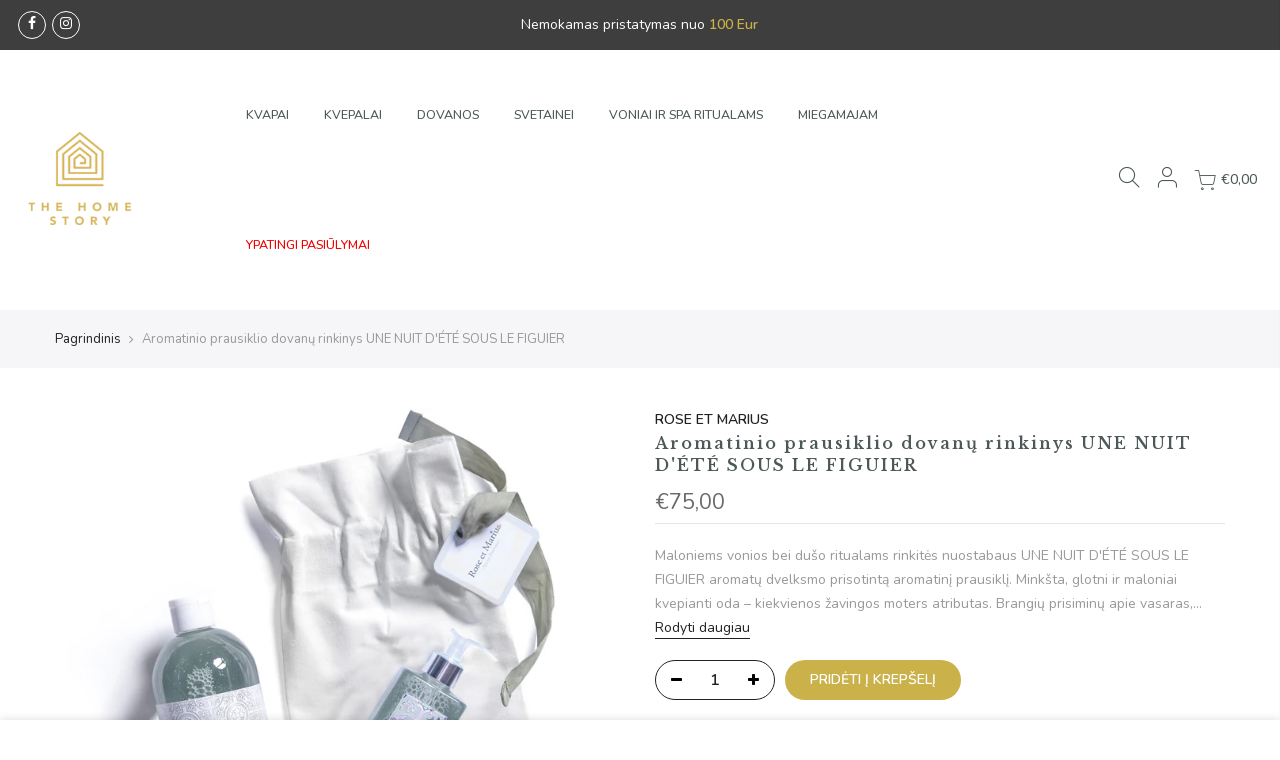

--- FILE ---
content_type: text/html; charset=utf-8
request_url: https://thehomestory.shop/products/aromatinio-prausiklio-dovanu-rinkinys-une-nuit-dete-sous-le-figuier
body_size: 34095
content:
<!doctype html>
<html class="no-js" lang="lt-LT">
<head>
	<!-- Added by AVADA SEO Suite -->
	


<meta property="og:site_name" content="THE HOME STORY">
<meta property="og:url" content="https://thehomestory.shop/products/aromatinio-prausiklio-dovanu-rinkinys-une-nuit-dete-sous-le-figuier">
<meta property="og:title" content="Aromatinio prausiklio dovanų rinkinys UNE NUIT D&#39;ÉTÉ SOUS LE FIGUIER">
<meta property="og:type" content="product">
<meta property="og:description" content="Maloniems vonios bei dušo ritualams rinkitės nuostabaus UNE NUIT D&#39;ÉTÉ SOUS LE FIGUIER aromatų dvelksmo prisotintą aromatinį prausiklį. Minkšta, glotni ir maloniai kvepianti oda – kiekvienos žavingos moters atributas. Brangių prisiminų apie vasaras, prale"><meta property="product:availability" content="instock">
  <meta property="product:price:amount" content="75,00">
  <meta property="product:price:currency" content="EUR"><meta property="og:image" content="http://thehomestory.shop/cdn/shop/products/19284.jpg?v=1675783819">
<meta property="og:image:secure_url" content="https://thehomestory.shop/cdn/shop/products/19284.jpg?v=1675783819">
<meta property="og:image:width" content="1000">
<meta property="og:image:height" content="1000">
<meta property="og:image:alt" content="Aromatinio prausiklio dovanų rinkinys UNE NUIT D&#39;ÉTÉ SOUS LE FIGUIER">
    
<meta name="twitter:site" content="@THE HOME STORY"><meta name="twitter:card" content="summary_large_image">
<meta name="twitter:title" content="Aromatinio prausiklio dovanų rinkinys UNE NUIT D&#39;ÉTÉ SOUS LE FIGUIER">
<meta name="twitter:description" content="Maloniems vonios bei dušo ritualams rinkitės nuostabaus UNE NUIT D&#39;ÉTÉ SOUS LE FIGUIER aromatų dvelksmo prisotintą aromatinį prausikl...">
<meta name="twitter:image" content="http://thehomestory.shop/cdn/shop/products/19284.jpg?v=1675783819">
    




<meta name="twitter:image" content="http://thehomestory.shop/cdn/shop/products/19284.jpg?v=1675783819">
    





<script>
const lightJsExclude = [];
</script>





<script>
class LightJsLoader{constructor(e){this.jQs=[],this.listener=this.handleListener.bind(this,e),this.scripts=["default","defer","async"].reduce(((e,t)=>({...e,[t]:[]})),{});const t=this;e.forEach((e=>window.addEventListener(e,t.listener,{passive:!0})))}handleListener(e){const t=this;return e.forEach((e=>window.removeEventListener(e,t.listener))),"complete"===document.readyState?this.handleDOM():document.addEventListener("readystatechange",(e=>{if("complete"===e.target.readyState)return setTimeout(t.handleDOM.bind(t),1)}))}async handleDOM(){this.suspendEvent(),this.suspendJQuery(),this.findScripts(),this.preloadScripts();for(const e of Object.keys(this.scripts))await this.replaceScripts(this.scripts[e]);for(const e of["DOMContentLoaded","readystatechange"])await this.requestRepaint(),document.dispatchEvent(new Event("lightJS-"+e));document.lightJSonreadystatechange&&document.lightJSonreadystatechange();for(const e of["DOMContentLoaded","load"])await this.requestRepaint(),window.dispatchEvent(new Event("lightJS-"+e));await this.requestRepaint(),window.lightJSonload&&window.lightJSonload(),await this.requestRepaint(),this.jQs.forEach((e=>e(window).trigger("lightJS-jquery-load"))),window.dispatchEvent(new Event("lightJS-pageshow")),await this.requestRepaint(),window.lightJSonpageshow&&window.lightJSonpageshow()}async requestRepaint(){return new Promise((e=>requestAnimationFrame(e)))}findScripts(){document.querySelectorAll("script[type=lightJs]").forEach((e=>{e.hasAttribute("src")?e.hasAttribute("async")&&e.async?this.scripts.async.push(e):e.hasAttribute("defer")&&e.defer?this.scripts.defer.push(e):this.scripts.default.push(e):this.scripts.default.push(e)}))}preloadScripts(){const e=this,t=Object.keys(this.scripts).reduce(((t,n)=>[...t,...e.scripts[n]]),[]),n=document.createDocumentFragment();t.forEach((e=>{const t=e.getAttribute("src");if(!t)return;const s=document.createElement("link");s.href=t,s.rel="preload",s.as="script",n.appendChild(s)})),document.head.appendChild(n)}async replaceScripts(e){let t;for(;t=e.shift();)await this.requestRepaint(),new Promise((e=>{const n=document.createElement("script");[...t.attributes].forEach((e=>{"type"!==e.nodeName&&n.setAttribute(e.nodeName,e.nodeValue)})),t.hasAttribute("src")?(n.addEventListener("load",e),n.addEventListener("error",e)):(n.text=t.text,e()),t.parentNode.replaceChild(n,t)}))}suspendEvent(){const e={};[{obj:document,name:"DOMContentLoaded"},{obj:window,name:"DOMContentLoaded"},{obj:window,name:"load"},{obj:window,name:"pageshow"},{obj:document,name:"readystatechange"}].map((t=>function(t,n){function s(n){return e[t].list.indexOf(n)>=0?"lightJS-"+n:n}e[t]||(e[t]={list:[n],add:t.addEventListener,remove:t.removeEventListener},t.addEventListener=(...n)=>{n[0]=s(n[0]),e[t].add.apply(t,n)},t.removeEventListener=(...n)=>{n[0]=s(n[0]),e[t].remove.apply(t,n)})}(t.obj,t.name))),[{obj:document,name:"onreadystatechange"},{obj:window,name:"onpageshow"}].map((e=>function(e,t){let n=e[t];Object.defineProperty(e,t,{get:()=>n||function(){},set:s=>{e["lightJS"+t]=n=s}})}(e.obj,e.name)))}suspendJQuery(){const e=this;let t=window.jQuery;Object.defineProperty(window,"jQuery",{get:()=>t,set(n){if(!n||!n.fn||!e.jQs.includes(n))return void(t=n);n.fn.ready=n.fn.init.prototype.ready=e=>{e.bind(document)(n)};const s=n.fn.on;n.fn.on=n.fn.init.prototype.on=function(...e){if(window!==this[0])return s.apply(this,e),this;const t=e=>e.split(" ").map((e=>"load"===e||0===e.indexOf("load.")?"lightJS-jquery-load":e)).join(" ");return"string"==typeof e[0]||e[0]instanceof String?(e[0]=t(e[0]),s.apply(this,e),this):("object"==typeof e[0]&&Object.keys(e[0]).forEach((n=>{delete Object.assign(e[0],{[t(n)]:e[0][n]})[n]})),s.apply(this,e),this)},e.jQs.push(n),t=n}})}}new LightJsLoader(["keydown","mousemove","touchend","touchmove","touchstart","wheel"]);
</script>





	<!-- /Added by AVADA SEO Suite -->
  <meta charset="utf-8">
  <meta name="viewport" content="width=device-width, initial-scale=1, shrink-to-fit=no, user-scalable=no">
  <meta name="theme-color" content="#cab149">
  <meta name="format-detection" content="telephone=no">
  <meta name="verify-paysera" content="1ecf00c4c3ec3c65c93c9462bea2272e">
  <link rel="canonical" href="https://thehomestory.shop/products/aromatinio-prausiklio-dovanu-rinkinys-une-nuit-dete-sous-le-figuier">
  <link rel="prefetch" as="document" href="https://thehomestory.shop">
  <link rel="dns-prefetch" href="https://cdn.shopify.com" crossorigin>
  <link rel="preconnect" href="https://cdn.shopify.com" crossorigin>
  <link rel="preconnect" href="https://monorail-edge.shopifysvc.com"><link rel="dns-prefetch" href="https://fonts.googleapis.com" crossorigin>
    <link rel="preconnect" href="https://fonts.googleapis.com" crossorigin>
    <link rel="dns-prefetch" href="https://fonts.gstatic.com" crossorigin>
    <link rel="preconnect" href="https://fonts.gstatic.com" crossorigin><link rel="preload" as="style" href="//thehomestory.shop/cdn/shop/t/3/assets/pre_theme.min.css?v=80256525801086942991665398903">
  <link rel="preload" as="style" href="//thehomestory.shop/cdn/shop/t/3/assets/theme.css?enable_css_minification=1&v=37652324392292549441743581980"><title>ROSE ET MARIUS Aromatinio prausiklio dovanų rinkinys UNE NUIT D&#39;ÉTÉ SOUS LE FIGUIER &ndash; THE HOME STORY</title><meta name="description" content="Maloniems vonios bei dušo ritualams rinkitės nuostabaus UNE NUIT D&#39;ÉTÉ SOUS LE FIGUIER aromatų dvelksmo prisotintą aromatinį prausiklį. Minkšta, glotni ir maloniai kvepianti oda – kiekvienos žavingos moters atributas. Brangių prisiminų apie vasaras, prale"><link rel="shortcut icon" type="image/png" href="//thehomestory.shop/cdn/shop/files/THS_FOOTER_05a86f81-4d7a-4d75-af65-91b2ec9d6afb_32x.png?v=1665561942"><link rel="apple-touch-icon-precomposed" type="image/png" sizes="152x152" href="//thehomestory.shop/cdn/shop/files/THS_FOOTER_05a86f81-4d7a-4d75-af65-91b2ec9d6afb_152x.png?v=1665561942"><!-- social-meta-tags.liquid --><meta name="keywords" content="Aromatinio prausiklio dovanų rinkinys UNE NUIT D&#39;ÉTÉ SOUS LE FIGUIER,THE HOME STORY,thehomestory.shop"/><meta name="author" content="The Home Story"><meta property="og:site_name" content="THE HOME STORY">
<meta property="og:url" content="https://thehomestory.shop/products/aromatinio-prausiklio-dovanu-rinkinys-une-nuit-dete-sous-le-figuier">
<meta property="og:title" content="Aromatinio prausiklio dovanų rinkinys UNE NUIT D'ÉTÉ SOUS LE FIGUIER">
<meta property="og:type" content="og:product">
<meta property="og:description" content="Maloniems vonios bei dušo ritualams rinkitės nuostabaus UNE NUIT D&#39;ÉTÉ SOUS LE FIGUIER aromatų dvelksmo prisotintą aromatinį prausiklį. Minkšta, glotni ir maloniai kvepianti oda – kiekvienos žavingos moters atributas. Brangių prisiminų apie vasaras, prale"><meta property="product:price:amount" content="75,00">
  <meta property="product:price:amount" content="EUR"><meta property="og:image" content="http://thehomestory.shop/cdn/shop/products/19284_1200x1200.jpg?v=1675783819"><meta property="og:image" content="http://thehomestory.shop/cdn/shop/products/Gel-douche2_1_1200x1200.jpg?v=1675783819"><meta property="og:image" content="http://thehomestory.shop/cdn/shop/products/19287_8b6a1e03-13da-4d62-a31d-7078c5821e04_1200x1200.jpg?v=1675783816"><meta property="og:image:secure_url" content="https://thehomestory.shop/cdn/shop/products/19284_1200x1200.jpg?v=1675783819"><meta property="og:image:secure_url" content="https://thehomestory.shop/cdn/shop/products/Gel-douche2_1_1200x1200.jpg?v=1675783819"><meta property="og:image:secure_url" content="https://thehomestory.shop/cdn/shop/products/19287_8b6a1e03-13da-4d62-a31d-7078c5821e04_1200x1200.jpg?v=1675783816"><meta name="twitter:card" content="summary_large_image">
<meta name="twitter:title" content="Aromatinio prausiklio dovanų rinkinys UNE NUIT D'ÉTÉ SOUS LE FIGUIER">
<meta name="twitter:description" content="Maloniems vonios bei dušo ritualams rinkitės nuostabaus UNE NUIT D&#39;ÉTÉ SOUS LE FIGUIER aromatų dvelksmo prisotintą aromatinį prausiklį. Minkšta, glotni ir maloniai kvepianti oda – kiekvienos žavingos moters atributas. Brangių prisiminų apie vasaras, prale">
<link href="//thehomestory.shop/cdn/shop/t/3/assets/pre_theme.min.css?v=80256525801086942991665398903" rel="stylesheet" type="text/css" media="all" /><link rel="preload" as="script" href="//thehomestory.shop/cdn/shop/t/3/assets/lazysizes.min.js?v=69261028471810094311665398903">
<link rel="preload" as="script" href="//thehomestory.shop/cdn/shop/t/3/assets/nt_vendor2.min.js?v=42422918620433123951665398903">
<script>document.documentElement.className = document.documentElement.className.replace('no-js', 'yes-js');const t_name = "product",designMode = false, t_cartCount = 0,ThemeNameT4='gecko',ThemeNameT42='ThemeIdT4Gecko',themeIDt4 = 135923597540,ck_hostname = 'gecko5-none',ThemeIdT4 = "true",SopEmlT4="info@ths.lt",ThemePuT4 = '#purchase_codet4',t_shop_currency = "EUR", t_moneyFormat = "€{{amount_with_comma_separator}}", t_cart_url = "\/cart",t_cartadd_url = "\/cart\/add",t_cartchange_url = "\/cart\/change", pr_re_url = "\/recommendations\/products"; try {var T4AgentNT = (navigator.userAgent.indexOf('Chrome-Lighthouse') == -1)}catch(err){var T4AgentNT = true} function onloadt4relcss(_this) {_this.onload=null;if(T4AgentNT){_this.rel='stylesheet'}} (function () {window.onpageshow = function() {if (performance.navigation.type === 2) {document.dispatchEvent(new CustomEvent('cart:refresh'))} }; })();
var T4stt_str = { 
  "PleaseChoosePrOptions":"", 
  "will_not_ship":"",
  "will_stock_after":"",
  "replace_item_atc":"",
  "replace_item_pre":"",
  "added_to_cart": "Buvo pridėtas į Jūsų krepšelį.",
  "view_cart": "Peržiūrėti pirkinių krepšelį",
  "continue_shopping": "Tęsti apsipirkimą",
  "save_js":"-[sale]%","bannerCountdown":"%D Dienos %H:%M:%S",
  "prItemCountdown":"%D Dienos %H:%M:%S",
  "countdown_days":"dienos",
  "countdown_hours":"valandos",
  "countdown_mins":"minutės",
  "countdown_sec":"sekundės",
  "multiple_rates": "",
  "one_rate": "",
  "no_rates": "",
  "rate_value": "",
  "agree_checkout": "",
  "added_text_cp":"Palyginti gaminius"
};
</script>
<link rel="preload" href="//thehomestory.shop/cdn/shop/t/3/assets/style.min.css?v=131238158327136454181665398903" as="style" onload="onloadt4relcss(this)"><link href="//thehomestory.shop/cdn/shop/t/3/assets/theme.css?enable_css_minification=1&amp;v=37652324392292549441743581980" rel="stylesheet" type="text/css" media="all" /><link rel="preload" href="https://fonts.googleapis.com/css?family=Libre+Baskerville:300,300i,400,400i,500,500i,600,600i,700,700i,800,800i|Nunito:300,300i,400,400i,500,500i,600,600i,700,700i,800,800i|Lato:300,300i,400,400i,500,500i&display=swap" as="style" onload="onloadt4relcss(this)"><link id="sett_clt4" rel="preload" href="//thehomestory.shop/cdn/shop/t/3/assets/sett_cl.css?enable_css_minification=1&v=86565160193524275331665398903" as="style" onload="onloadt4relcss(this)"><link rel="preload" href="//thehomestory.shop/cdn/shop/t/3/assets/line-awesome.min.css?v=36930450349382045261665398903" as="style" onload="onloadt4relcss(this)">
<script id="js_lzt4" src="//thehomestory.shop/cdn/shop/t/3/assets/lazysizes.min.js?v=69261028471810094311665398903" defer="defer"></script>
<script src="//thehomestory.shop/cdn/shop/t/3/assets/nt_vendor2.min.js?v=42422918620433123951665398903" defer="defer" id="js_ntt4"
  data-theme='//thehomestory.shop/cdn/shop/t/3/assets/nt_theme.min.js?v=130170106942778988201665398903'
  data-stt='//thehomestory.shop/cdn/shop/t/3/assets/nt_settings.js?enable_js_minification=1&v=149675082670108027441743581979'
  data-cat='//thehomestory.shop/cdn/shop/t/3/assets/cat.min.js?v=140310734739805055321665398903' 
  data-sw='//thehomestory.shop/cdn/shop/t/3/assets/swatch.min.js?v=94011124126883124911665398903'
  data-prjs='//thehomestory.shop/cdn/shop/t/3/assets/produc.min.js?v=66856717831304081821665398903' 
  data-mail='//thehomestory.shop/cdn/shop/t/3/assets/platform_mail.min.js?v=129658531127528416401665398903'
  data-my='//thehomestory.shop/cdn/shop/t/3/assets/my.js?v=111603181540343972631665398903' data-cusp='//thehomestory.shop/cdn/shop/t/3/assets/my.js?v=111603181540343972631665398903' data-cur='//thehomestory.shop/cdn/shop/t/3/assets/my.js?v=111603181540343972631665398903' data-mdl='//thehomestory.shop/cdn/shop/t/3/assets/module.min.js?v=72712877271928395091665398903'
  data-map='//thehomestory.shop/cdn/shop/t/3/assets/maplace.min.js?4268'
  data-time='//thehomestory.shop/cdn/shop/t/3/assets/spacetime.min.js?4268'
  data-ins='//thehomestory.shop/cdn/shop/t/3/assets/nt_instagram.min.js?v=67982783334426809631665398903'
  data-user='//thehomestory.shop/cdn/shop/t/3/assets/interactable.min.js?v=178425067897821673531665398903'
  data-add='//thehomestory.shop/cdn/shop/t/3/assets/my.js?v=111603181540343972631665398903'
  data-klaviyo='//www.klaviyo.com/media/js/public/klaviyo_subscribe.js'
  data-font='iconKalles , fakalles , Pe-icon-7-stroke , Font Awesome 5 Free:n9'
  data-fm='Libre Baskerville'
  data-spcmn='//thehomestory.shop/cdn/shopifycloud/storefront/assets/themes_support/shopify_common-5f594365.js'
  data-cust='//thehomestory.shop/cdn/shop/t/3/assets/customerclnt.min.js?v=156813264816487175981665398903'
  data-cusjs='none'
  data-desadm='//thehomestory.shop/cdn/shop/t/3/assets/des_adm.min.js?v=67809252796298253121665398903'
  data-otherryv='//thehomestory.shop/cdn/shop/t/3/assets/reviewOther.js?enable_js_minification=1&v=157077235154481297451665398903'></script><img alt="website" width="99999" height="99999" style="pointer-events: none; position: absolute; top: 0; left: 0; width: 99vw; height: 99vh; max-width: 99vw; max-height: 99vh;" src="[data-uri]" /><script>window.performance && window.performance.mark && window.performance.mark('shopify.content_for_header.start');</script><meta name="facebook-domain-verification" content="9ork6063dm0n675qnedwwf6i2qoe1u">
<meta name="google-site-verification" content="mMykMzPVNxEpoyouXoyJ8w_B7zZGbWezFO133MbTTFE">
<meta id="shopify-digital-wallet" name="shopify-digital-wallet" content="/63807258852/digital_wallets/dialog">
<link rel="alternate" hreflang="x-default" href="https://thehomestory.shop/products/aromatinio-prausiklio-dovanu-rinkinys-une-nuit-dete-sous-le-figuier">
<link rel="alternate" hreflang="lt" href="https://thehomestory.shop/products/aromatinio-prausiklio-dovanu-rinkinys-une-nuit-dete-sous-le-figuier">
<link rel="alternate" hreflang="lt-LV" href="https://thehomestoryeu.myshopify.com/products/aromatinio-prausiklio-dovanu-rinkinys-une-nuit-dete-sous-le-figuier">
<link rel="alternate" hreflang="lt-EE" href="https://thehomestoryeu.myshopify.com/products/aromatinio-prausiklio-dovanu-rinkinys-une-nuit-dete-sous-le-figuier">
<link rel="alternate" hreflang="lt-PL" href="https://thehomestoryeu.myshopify.com/products/aromatinio-prausiklio-dovanu-rinkinys-une-nuit-dete-sous-le-figuier">
<link rel="alternate" type="application/json+oembed" href="https://thehomestory.shop/products/aromatinio-prausiklio-dovanu-rinkinys-une-nuit-dete-sous-le-figuier.oembed">
<script async="async" src="/checkouts/internal/preloads.js?locale=lt-LT"></script>
<script id="shopify-features" type="application/json">{"accessToken":"314a893d74938bdc3a535ef288b9f8b0","betas":["rich-media-storefront-analytics"],"domain":"thehomestory.shop","predictiveSearch":true,"shopId":63807258852,"locale":"lt"}</script>
<script>var Shopify = Shopify || {};
Shopify.shop = "thehomestoryeu.myshopify.com";
Shopify.locale = "lt-LT";
Shopify.currency = {"active":"EUR","rate":"1.0"};
Shopify.country = "LT";
Shopify.theme = {"name":"Copy of Gecko 5.7.6","id":135923597540,"schema_name":"Gecko","schema_version":"5.7.6","theme_store_id":null,"role":"main"};
Shopify.theme.handle = "null";
Shopify.theme.style = {"id":null,"handle":null};
Shopify.cdnHost = "thehomestory.shop/cdn";
Shopify.routes = Shopify.routes || {};
Shopify.routes.root = "/";</script>
<script type="module">!function(o){(o.Shopify=o.Shopify||{}).modules=!0}(window);</script>
<script>!function(o){function n(){var o=[];function n(){o.push(Array.prototype.slice.apply(arguments))}return n.q=o,n}var t=o.Shopify=o.Shopify||{};t.loadFeatures=n(),t.autoloadFeatures=n()}(window);</script>
<script id="shop-js-analytics" type="application/json">{"pageType":"product"}</script>
<script defer="defer" async type="module" src="//thehomestory.shop/cdn/shopifycloud/shop-js/modules/v2/client.init-shop-cart-sync_CLw1oA8A.lt-LT.esm.js"></script>
<script defer="defer" async type="module" src="//thehomestory.shop/cdn/shopifycloud/shop-js/modules/v2/chunk.common_bjkh9MR-.esm.js"></script>
<script type="module">
  await import("//thehomestory.shop/cdn/shopifycloud/shop-js/modules/v2/client.init-shop-cart-sync_CLw1oA8A.lt-LT.esm.js");
await import("//thehomestory.shop/cdn/shopifycloud/shop-js/modules/v2/chunk.common_bjkh9MR-.esm.js");

  window.Shopify.SignInWithShop?.initShopCartSync?.({"fedCMEnabled":true,"windoidEnabled":true});

</script>
<script>(function() {
  var isLoaded = false;
  function asyncLoad() {
    if (isLoaded) return;
    isLoaded = true;
    var urls = ["https:\/\/seo.apps.avada.io\/scripttag\/avada-seo-installed.js?shop=thehomestoryeu.myshopify.com","https:\/\/cdn.nfcube.com\/instafeed-c889a4021b5196d949b1e5af71920f0c.js?shop=thehomestoryeu.myshopify.com"];
    for (var i = 0; i < urls.length; i++) {
      var s = document.createElement('script');
      if (lightJsExclude.indexOf(urls[i]) === -1) s.type = 'lightJs'; else s.type = 'text/javascript';
      s.async = true;
      s.src = urls[i];
      var x = document.getElementsByTagName('script')[0];
      x.parentNode.insertBefore(s, x);
    }
  };
  if(window.attachEvent) {
    window.attachEvent('onload', asyncLoad);
  } else {
    window.addEventListener('load', asyncLoad, false);
  }
})();</script>
<script id="__st">var __st={"a":63807258852,"offset":7200,"reqid":"503c0af5-ef42-4332-a216-33243913785f-1768729606","pageurl":"thehomestory.shop\/products\/aromatinio-prausiklio-dovanu-rinkinys-une-nuit-dete-sous-le-figuier","u":"134f336d3ef4","p":"product","rtyp":"product","rid":7933409886436};</script>
<script>window.ShopifyPaypalV4VisibilityTracking = true;</script>
<script id="captcha-bootstrap">!function(){'use strict';const t='contact',e='account',n='new_comment',o=[[t,t],['blogs',n],['comments',n],[t,'customer']],c=[[e,'customer_login'],[e,'guest_login'],[e,'recover_customer_password'],[e,'create_customer']],r=t=>t.map((([t,e])=>`form[action*='/${t}']:not([data-nocaptcha='true']) input[name='form_type'][value='${e}']`)).join(','),a=t=>()=>t?[...document.querySelectorAll(t)].map((t=>t.form)):[];function s(){const t=[...o],e=r(t);return a(e)}const i='password',u='form_key',d=['recaptcha-v3-token','g-recaptcha-response','h-captcha-response',i],f=()=>{try{return window.sessionStorage}catch{return}},m='__shopify_v',_=t=>t.elements[u];function p(t,e,n=!1){try{const o=window.sessionStorage,c=JSON.parse(o.getItem(e)),{data:r}=function(t){const{data:e,action:n}=t;return t[m]||n?{data:e,action:n}:{data:t,action:n}}(c);for(const[e,n]of Object.entries(r))t.elements[e]&&(t.elements[e].value=n);n&&o.removeItem(e)}catch(o){console.error('form repopulation failed',{error:o})}}const l='form_type',E='cptcha';function T(t){t.dataset[E]=!0}const w=window,h=w.document,L='Shopify',v='ce_forms',y='captcha';let A=!1;((t,e)=>{const n=(g='f06e6c50-85a8-45c8-87d0-21a2b65856fe',I='https://cdn.shopify.com/shopifycloud/storefront-forms-hcaptcha/ce_storefront_forms_captcha_hcaptcha.v1.5.2.iife.js',D={infoText:'Saugo „hCaptcha“',privacyText:'Privatumas',termsText:'Sąlygos'},(t,e,n)=>{const o=w[L][v],c=o.bindForm;if(c)return c(t,g,e,D).then(n);var r;o.q.push([[t,g,e,D],n]),r=I,A||(h.body.append(Object.assign(h.createElement('script'),{id:'captcha-provider',async:!0,src:r})),A=!0)});var g,I,D;w[L]=w[L]||{},w[L][v]=w[L][v]||{},w[L][v].q=[],w[L][y]=w[L][y]||{},w[L][y].protect=function(t,e){n(t,void 0,e),T(t)},Object.freeze(w[L][y]),function(t,e,n,w,h,L){const[v,y,A,g]=function(t,e,n){const i=e?o:[],u=t?c:[],d=[...i,...u],f=r(d),m=r(i),_=r(d.filter((([t,e])=>n.includes(e))));return[a(f),a(m),a(_),s()]}(w,h,L),I=t=>{const e=t.target;return e instanceof HTMLFormElement?e:e&&e.form},D=t=>v().includes(t);t.addEventListener('submit',(t=>{const e=I(t);if(!e)return;const n=D(e)&&!e.dataset.hcaptchaBound&&!e.dataset.recaptchaBound,o=_(e),c=g().includes(e)&&(!o||!o.value);(n||c)&&t.preventDefault(),c&&!n&&(function(t){try{if(!f())return;!function(t){const e=f();if(!e)return;const n=_(t);if(!n)return;const o=n.value;o&&e.removeItem(o)}(t);const e=Array.from(Array(32),(()=>Math.random().toString(36)[2])).join('');!function(t,e){_(t)||t.append(Object.assign(document.createElement('input'),{type:'hidden',name:u})),t.elements[u].value=e}(t,e),function(t,e){const n=f();if(!n)return;const o=[...t.querySelectorAll(`input[type='${i}']`)].map((({name:t})=>t)),c=[...d,...o],r={};for(const[a,s]of new FormData(t).entries())c.includes(a)||(r[a]=s);n.setItem(e,JSON.stringify({[m]:1,action:t.action,data:r}))}(t,e)}catch(e){console.error('failed to persist form',e)}}(e),e.submit())}));const S=(t,e)=>{t&&!t.dataset[E]&&(n(t,e.some((e=>e===t))),T(t))};for(const o of['focusin','change'])t.addEventListener(o,(t=>{const e=I(t);D(e)&&S(e,y())}));const B=e.get('form_key'),M=e.get(l),P=B&&M;t.addEventListener('DOMContentLoaded',(()=>{const t=y();if(P)for(const e of t)e.elements[l].value===M&&p(e,B);[...new Set([...A(),...v().filter((t=>'true'===t.dataset.shopifyCaptcha))])].forEach((e=>S(e,t)))}))}(h,new URLSearchParams(w.location.search),n,t,e,['guest_login'])})(!0,!1)}();</script>
<script integrity="sha256-4kQ18oKyAcykRKYeNunJcIwy7WH5gtpwJnB7kiuLZ1E=" data-source-attribution="shopify.loadfeatures" defer="defer" src="//thehomestory.shop/cdn/shopifycloud/storefront/assets/storefront/load_feature-a0a9edcb.js" crossorigin="anonymous"></script>
<script data-source-attribution="shopify.dynamic_checkout.dynamic.init">var Shopify=Shopify||{};Shopify.PaymentButton=Shopify.PaymentButton||{isStorefrontPortableWallets:!0,init:function(){window.Shopify.PaymentButton.init=function(){};var t=document.createElement("script");t.src="https://thehomestory.shop/cdn/shopifycloud/portable-wallets/latest/portable-wallets.lt.js",t.type="module",document.head.appendChild(t)}};
</script>
<script data-source-attribution="shopify.dynamic_checkout.buyer_consent">
  function portableWalletsHideBuyerConsent(e){var t=document.getElementById("shopify-buyer-consent"),n=document.getElementById("shopify-subscription-policy-button");t&&n&&(t.classList.add("hidden"),t.setAttribute("aria-hidden","true"),n.removeEventListener("click",e))}function portableWalletsShowBuyerConsent(e){var t=document.getElementById("shopify-buyer-consent"),n=document.getElementById("shopify-subscription-policy-button");t&&n&&(t.classList.remove("hidden"),t.removeAttribute("aria-hidden"),n.addEventListener("click",e))}window.Shopify?.PaymentButton&&(window.Shopify.PaymentButton.hideBuyerConsent=portableWalletsHideBuyerConsent,window.Shopify.PaymentButton.showBuyerConsent=portableWalletsShowBuyerConsent);
</script>
<script data-source-attribution="shopify.dynamic_checkout.cart.bootstrap">document.addEventListener("DOMContentLoaded",(function(){function t(){return document.querySelector("shopify-accelerated-checkout-cart, shopify-accelerated-checkout")}if(t())Shopify.PaymentButton.init();else{new MutationObserver((function(e,n){t()&&(Shopify.PaymentButton.init(),n.disconnect())})).observe(document.body,{childList:!0,subtree:!0})}}));
</script>

<script>window.performance && window.performance.mark && window.performance.mark('shopify.content_for_header.end');</script>

    <script src="//thehomestory.shop/cdn/shop/t/3/assets/bss-file-configdata.js?v=19453381437224918031666808896" type="text/javascript"></script><script>
              if (typeof BSS_PL == 'undefined') {
                  var BSS_PL = {};
              }
              
              var bssPlApiServer = "https://product-labels-pro.bsscommerce.com";
              BSS_PL.customerTags = 'null';
              BSS_PL.configData = configDatas;
              BSS_PL.storeId = 28096;
              BSS_PL.currentPlan = "false";
              BSS_PL.storeIdCustomOld = "10678";
              BSS_PL.storeIdOldWIthPriority = "12200";
              BSS_PL.apiServerProduction = "https://product-labels-pro.bsscommerce.com";
              
              </script>
          <style>
.homepage-slideshow .slick-slide .bss_pl_img {
    visibility: hidden !important;
}
</style><script>function fixBugForStores($, BSS_PL, parent, page, htmlLabel) { return false;}</script>


<!-- Google tag (gtag.js) -->
<script async src="https://www.googletagmanager.com/gtag/js?id=G-L5CK3C19RK"></script>
<script>
  window.dataLayer = window.dataLayer || [];
  function gtag(){dataLayer.push(arguments);}
  gtag('js', new Date());

  gtag('config', 'G-L5CK3C19RK');
</script>
  
<!-- Google tag (gtag.js) -->
<script async src="https://www.googletagmanager.com/gtag/js?id=AW-10790436390"></script>
<script>
  window.dataLayer = window.dataLayer || [];
  function gtag(){dataLayer.push(arguments);}
  gtag('js', new Date());

  gtag('config', 'AW-10790436390');
</script>

<link href="https://monorail-edge.shopifysvc.com" rel="dns-prefetch">
<script>(function(){if ("sendBeacon" in navigator && "performance" in window) {try {var session_token_from_headers = performance.getEntriesByType('navigation')[0].serverTiming.find(x => x.name == '_s').description;} catch {var session_token_from_headers = undefined;}var session_cookie_matches = document.cookie.match(/_shopify_s=([^;]*)/);var session_token_from_cookie = session_cookie_matches && session_cookie_matches.length === 2 ? session_cookie_matches[1] : "";var session_token = session_token_from_headers || session_token_from_cookie || "";function handle_abandonment_event(e) {var entries = performance.getEntries().filter(function(entry) {return /monorail-edge.shopifysvc.com/.test(entry.name);});if (!window.abandonment_tracked && entries.length === 0) {window.abandonment_tracked = true;var currentMs = Date.now();var navigation_start = performance.timing.navigationStart;var payload = {shop_id: 63807258852,url: window.location.href,navigation_start,duration: currentMs - navigation_start,session_token,page_type: "product"};window.navigator.sendBeacon("https://monorail-edge.shopifysvc.com/v1/produce", JSON.stringify({schema_id: "online_store_buyer_site_abandonment/1.1",payload: payload,metadata: {event_created_at_ms: currentMs,event_sent_at_ms: currentMs}}));}}window.addEventListener('pagehide', handle_abandonment_event);}}());</script>
<script id="web-pixels-manager-setup">(function e(e,d,r,n,o){if(void 0===o&&(o={}),!Boolean(null===(a=null===(i=window.Shopify)||void 0===i?void 0:i.analytics)||void 0===a?void 0:a.replayQueue)){var i,a;window.Shopify=window.Shopify||{};var t=window.Shopify;t.analytics=t.analytics||{};var s=t.analytics;s.replayQueue=[],s.publish=function(e,d,r){return s.replayQueue.push([e,d,r]),!0};try{self.performance.mark("wpm:start")}catch(e){}var l=function(){var e={modern:/Edge?\/(1{2}[4-9]|1[2-9]\d|[2-9]\d{2}|\d{4,})\.\d+(\.\d+|)|Firefox\/(1{2}[4-9]|1[2-9]\d|[2-9]\d{2}|\d{4,})\.\d+(\.\d+|)|Chrom(ium|e)\/(9{2}|\d{3,})\.\d+(\.\d+|)|(Maci|X1{2}).+ Version\/(15\.\d+|(1[6-9]|[2-9]\d|\d{3,})\.\d+)([,.]\d+|)( \(\w+\)|)( Mobile\/\w+|) Safari\/|Chrome.+OPR\/(9{2}|\d{3,})\.\d+\.\d+|(CPU[ +]OS|iPhone[ +]OS|CPU[ +]iPhone|CPU IPhone OS|CPU iPad OS)[ +]+(15[._]\d+|(1[6-9]|[2-9]\d|\d{3,})[._]\d+)([._]\d+|)|Android:?[ /-](13[3-9]|1[4-9]\d|[2-9]\d{2}|\d{4,})(\.\d+|)(\.\d+|)|Android.+Firefox\/(13[5-9]|1[4-9]\d|[2-9]\d{2}|\d{4,})\.\d+(\.\d+|)|Android.+Chrom(ium|e)\/(13[3-9]|1[4-9]\d|[2-9]\d{2}|\d{4,})\.\d+(\.\d+|)|SamsungBrowser\/([2-9]\d|\d{3,})\.\d+/,legacy:/Edge?\/(1[6-9]|[2-9]\d|\d{3,})\.\d+(\.\d+|)|Firefox\/(5[4-9]|[6-9]\d|\d{3,})\.\d+(\.\d+|)|Chrom(ium|e)\/(5[1-9]|[6-9]\d|\d{3,})\.\d+(\.\d+|)([\d.]+$|.*Safari\/(?![\d.]+ Edge\/[\d.]+$))|(Maci|X1{2}).+ Version\/(10\.\d+|(1[1-9]|[2-9]\d|\d{3,})\.\d+)([,.]\d+|)( \(\w+\)|)( Mobile\/\w+|) Safari\/|Chrome.+OPR\/(3[89]|[4-9]\d|\d{3,})\.\d+\.\d+|(CPU[ +]OS|iPhone[ +]OS|CPU[ +]iPhone|CPU IPhone OS|CPU iPad OS)[ +]+(10[._]\d+|(1[1-9]|[2-9]\d|\d{3,})[._]\d+)([._]\d+|)|Android:?[ /-](13[3-9]|1[4-9]\d|[2-9]\d{2}|\d{4,})(\.\d+|)(\.\d+|)|Mobile Safari.+OPR\/([89]\d|\d{3,})\.\d+\.\d+|Android.+Firefox\/(13[5-9]|1[4-9]\d|[2-9]\d{2}|\d{4,})\.\d+(\.\d+|)|Android.+Chrom(ium|e)\/(13[3-9]|1[4-9]\d|[2-9]\d{2}|\d{4,})\.\d+(\.\d+|)|Android.+(UC? ?Browser|UCWEB|U3)[ /]?(15\.([5-9]|\d{2,})|(1[6-9]|[2-9]\d|\d{3,})\.\d+)\.\d+|SamsungBrowser\/(5\.\d+|([6-9]|\d{2,})\.\d+)|Android.+MQ{2}Browser\/(14(\.(9|\d{2,})|)|(1[5-9]|[2-9]\d|\d{3,})(\.\d+|))(\.\d+|)|K[Aa][Ii]OS\/(3\.\d+|([4-9]|\d{2,})\.\d+)(\.\d+|)/},d=e.modern,r=e.legacy,n=navigator.userAgent;return n.match(d)?"modern":n.match(r)?"legacy":"unknown"}(),u="modern"===l?"modern":"legacy",c=(null!=n?n:{modern:"",legacy:""})[u],f=function(e){return[e.baseUrl,"/wpm","/b",e.hashVersion,"modern"===e.buildTarget?"m":"l",".js"].join("")}({baseUrl:d,hashVersion:r,buildTarget:u}),m=function(e){var d=e.version,r=e.bundleTarget,n=e.surface,o=e.pageUrl,i=e.monorailEndpoint;return{emit:function(e){var a=e.status,t=e.errorMsg,s=(new Date).getTime(),l=JSON.stringify({metadata:{event_sent_at_ms:s},events:[{schema_id:"web_pixels_manager_load/3.1",payload:{version:d,bundle_target:r,page_url:o,status:a,surface:n,error_msg:t},metadata:{event_created_at_ms:s}}]});if(!i)return console&&console.warn&&console.warn("[Web Pixels Manager] No Monorail endpoint provided, skipping logging."),!1;try{return self.navigator.sendBeacon.bind(self.navigator)(i,l)}catch(e){}var u=new XMLHttpRequest;try{return u.open("POST",i,!0),u.setRequestHeader("Content-Type","text/plain"),u.send(l),!0}catch(e){return console&&console.warn&&console.warn("[Web Pixels Manager] Got an unhandled error while logging to Monorail."),!1}}}}({version:r,bundleTarget:l,surface:e.surface,pageUrl:self.location.href,monorailEndpoint:e.monorailEndpoint});try{o.browserTarget=l,function(e){var d=e.src,r=e.async,n=void 0===r||r,o=e.onload,i=e.onerror,a=e.sri,t=e.scriptDataAttributes,s=void 0===t?{}:t,l=document.createElement("script"),u=document.querySelector("head"),c=document.querySelector("body");if(l.async=n,l.src=d,a&&(l.integrity=a,l.crossOrigin="anonymous"),s)for(var f in s)if(Object.prototype.hasOwnProperty.call(s,f))try{l.dataset[f]=s[f]}catch(e){}if(o&&l.addEventListener("load",o),i&&l.addEventListener("error",i),u)u.appendChild(l);else{if(!c)throw new Error("Did not find a head or body element to append the script");c.appendChild(l)}}({src:f,async:!0,onload:function(){if(!function(){var e,d;return Boolean(null===(d=null===(e=window.Shopify)||void 0===e?void 0:e.analytics)||void 0===d?void 0:d.initialized)}()){var d=window.webPixelsManager.init(e)||void 0;if(d){var r=window.Shopify.analytics;r.replayQueue.forEach((function(e){var r=e[0],n=e[1],o=e[2];d.publishCustomEvent(r,n,o)})),r.replayQueue=[],r.publish=d.publishCustomEvent,r.visitor=d.visitor,r.initialized=!0}}},onerror:function(){return m.emit({status:"failed",errorMsg:"".concat(f," has failed to load")})},sri:function(e){var d=/^sha384-[A-Za-z0-9+/=]+$/;return"string"==typeof e&&d.test(e)}(c)?c:"",scriptDataAttributes:o}),m.emit({status:"loading"})}catch(e){m.emit({status:"failed",errorMsg:(null==e?void 0:e.message)||"Unknown error"})}}})({shopId: 63807258852,storefrontBaseUrl: "https://thehomestory.shop",extensionsBaseUrl: "https://extensions.shopifycdn.com/cdn/shopifycloud/web-pixels-manager",monorailEndpoint: "https://monorail-edge.shopifysvc.com/unstable/produce_batch",surface: "storefront-renderer",enabledBetaFlags: ["2dca8a86"],webPixelsConfigList: [{"id":"1172668758","configuration":"{\"config\":\"{\\\"pixel_id\\\":\\\"GT-5R3FDS6\\\",\\\"target_country\\\":\\\"IE\\\",\\\"gtag_events\\\":[{\\\"type\\\":\\\"purchase\\\",\\\"action_label\\\":\\\"MC-CVF32SP24W\\\"},{\\\"type\\\":\\\"page_view\\\",\\\"action_label\\\":\\\"MC-CVF32SP24W\\\"},{\\\"type\\\":\\\"view_item\\\",\\\"action_label\\\":\\\"MC-CVF32SP24W\\\"}],\\\"enable_monitoring_mode\\\":false}\"}","eventPayloadVersion":"v1","runtimeContext":"OPEN","scriptVersion":"b2a88bafab3e21179ed38636efcd8a93","type":"APP","apiClientId":1780363,"privacyPurposes":[],"dataSharingAdjustments":{"protectedCustomerApprovalScopes":["read_customer_address","read_customer_email","read_customer_name","read_customer_personal_data","read_customer_phone"]}},{"id":"397508950","configuration":"{\"pixel_id\":\"126912841214505\",\"pixel_type\":\"facebook_pixel\",\"metaapp_system_user_token\":\"-\"}","eventPayloadVersion":"v1","runtimeContext":"OPEN","scriptVersion":"ca16bc87fe92b6042fbaa3acc2fbdaa6","type":"APP","apiClientId":2329312,"privacyPurposes":["ANALYTICS","MARKETING","SALE_OF_DATA"],"dataSharingAdjustments":{"protectedCustomerApprovalScopes":["read_customer_address","read_customer_email","read_customer_name","read_customer_personal_data","read_customer_phone"]}},{"id":"shopify-app-pixel","configuration":"{}","eventPayloadVersion":"v1","runtimeContext":"STRICT","scriptVersion":"0450","apiClientId":"shopify-pixel","type":"APP","privacyPurposes":["ANALYTICS","MARKETING"]},{"id":"shopify-custom-pixel","eventPayloadVersion":"v1","runtimeContext":"LAX","scriptVersion":"0450","apiClientId":"shopify-pixel","type":"CUSTOM","privacyPurposes":["ANALYTICS","MARKETING"]}],isMerchantRequest: false,initData: {"shop":{"name":"THE HOME STORY","paymentSettings":{"currencyCode":"EUR"},"myshopifyDomain":"thehomestoryeu.myshopify.com","countryCode":"LT","storefrontUrl":"https:\/\/thehomestory.shop"},"customer":null,"cart":null,"checkout":null,"productVariants":[{"price":{"amount":75.0,"currencyCode":"EUR"},"product":{"title":"Aromatinio prausiklio dovanų rinkinys UNE NUIT D'ÉTÉ SOUS LE FIGUIER","vendor":"ROSE ET MARIUS","id":"7933409886436","untranslatedTitle":"Aromatinio prausiklio dovanų rinkinys UNE NUIT D'ÉTÉ SOUS LE FIGUIER","url":"\/products\/aromatinio-prausiklio-dovanu-rinkinys-une-nuit-dete-sous-le-figuier","type":"Aromatiniai prausikliai"},"id":"43787061330148","image":{"src":"\/\/thehomestory.shop\/cdn\/shop\/products\/19284.jpg?v=1675783819"},"sku":"LO-CDE-FIGUE","title":"Default Title","untranslatedTitle":"Default Title"}],"purchasingCompany":null},},"https://thehomestory.shop/cdn","fcfee988w5aeb613cpc8e4bc33m6693e112",{"modern":"","legacy":""},{"shopId":"63807258852","storefrontBaseUrl":"https:\/\/thehomestory.shop","extensionBaseUrl":"https:\/\/extensions.shopifycdn.com\/cdn\/shopifycloud\/web-pixels-manager","surface":"storefront-renderer","enabledBetaFlags":"[\"2dca8a86\"]","isMerchantRequest":"false","hashVersion":"fcfee988w5aeb613cpc8e4bc33m6693e112","publish":"custom","events":"[[\"page_viewed\",{}],[\"product_viewed\",{\"productVariant\":{\"price\":{\"amount\":75.0,\"currencyCode\":\"EUR\"},\"product\":{\"title\":\"Aromatinio prausiklio dovanų rinkinys UNE NUIT D'ÉTÉ SOUS LE FIGUIER\",\"vendor\":\"ROSE ET MARIUS\",\"id\":\"7933409886436\",\"untranslatedTitle\":\"Aromatinio prausiklio dovanų rinkinys UNE NUIT D'ÉTÉ SOUS LE FIGUIER\",\"url\":\"\/products\/aromatinio-prausiklio-dovanu-rinkinys-une-nuit-dete-sous-le-figuier\",\"type\":\"Aromatiniai prausikliai\"},\"id\":\"43787061330148\",\"image\":{\"src\":\"\/\/thehomestory.shop\/cdn\/shop\/products\/19284.jpg?v=1675783819\"},\"sku\":\"LO-CDE-FIGUE\",\"title\":\"Default Title\",\"untranslatedTitle\":\"Default Title\"}}]]"});</script><script>
  window.ShopifyAnalytics = window.ShopifyAnalytics || {};
  window.ShopifyAnalytics.meta = window.ShopifyAnalytics.meta || {};
  window.ShopifyAnalytics.meta.currency = 'EUR';
  var meta = {"product":{"id":7933409886436,"gid":"gid:\/\/shopify\/Product\/7933409886436","vendor":"ROSE ET MARIUS","type":"Aromatiniai prausikliai","handle":"aromatinio-prausiklio-dovanu-rinkinys-une-nuit-dete-sous-le-figuier","variants":[{"id":43787061330148,"price":7500,"name":"Aromatinio prausiklio dovanų rinkinys UNE NUIT D'ÉTÉ SOUS LE FIGUIER","public_title":null,"sku":"LO-CDE-FIGUE"}],"remote":false},"page":{"pageType":"product","resourceType":"product","resourceId":7933409886436,"requestId":"503c0af5-ef42-4332-a216-33243913785f-1768729606"}};
  for (var attr in meta) {
    window.ShopifyAnalytics.meta[attr] = meta[attr];
  }
</script>
<script class="analytics">
  (function () {
    var customDocumentWrite = function(content) {
      var jquery = null;

      if (window.jQuery) {
        jquery = window.jQuery;
      } else if (window.Checkout && window.Checkout.$) {
        jquery = window.Checkout.$;
      }

      if (jquery) {
        jquery('body').append(content);
      }
    };

    var hasLoggedConversion = function(token) {
      if (token) {
        return document.cookie.indexOf('loggedConversion=' + token) !== -1;
      }
      return false;
    }

    var setCookieIfConversion = function(token) {
      if (token) {
        var twoMonthsFromNow = new Date(Date.now());
        twoMonthsFromNow.setMonth(twoMonthsFromNow.getMonth() + 2);

        document.cookie = 'loggedConversion=' + token + '; expires=' + twoMonthsFromNow;
      }
    }

    var trekkie = window.ShopifyAnalytics.lib = window.trekkie = window.trekkie || [];
    if (trekkie.integrations) {
      return;
    }
    trekkie.methods = [
      'identify',
      'page',
      'ready',
      'track',
      'trackForm',
      'trackLink'
    ];
    trekkie.factory = function(method) {
      return function() {
        var args = Array.prototype.slice.call(arguments);
        args.unshift(method);
        trekkie.push(args);
        return trekkie;
      };
    };
    for (var i = 0; i < trekkie.methods.length; i++) {
      var key = trekkie.methods[i];
      trekkie[key] = trekkie.factory(key);
    }
    trekkie.load = function(config) {
      trekkie.config = config || {};
      trekkie.config.initialDocumentCookie = document.cookie;
      var first = document.getElementsByTagName('script')[0];
      var script = document.createElement('script');
      script.type = 'text/javascript';
      script.onerror = function(e) {
        var scriptFallback = document.createElement('script');
        scriptFallback.type = 'text/javascript';
        scriptFallback.onerror = function(error) {
                var Monorail = {
      produce: function produce(monorailDomain, schemaId, payload) {
        var currentMs = new Date().getTime();
        var event = {
          schema_id: schemaId,
          payload: payload,
          metadata: {
            event_created_at_ms: currentMs,
            event_sent_at_ms: currentMs
          }
        };
        return Monorail.sendRequest("https://" + monorailDomain + "/v1/produce", JSON.stringify(event));
      },
      sendRequest: function sendRequest(endpointUrl, payload) {
        // Try the sendBeacon API
        if (window && window.navigator && typeof window.navigator.sendBeacon === 'function' && typeof window.Blob === 'function' && !Monorail.isIos12()) {
          var blobData = new window.Blob([payload], {
            type: 'text/plain'
          });

          if (window.navigator.sendBeacon(endpointUrl, blobData)) {
            return true;
          } // sendBeacon was not successful

        } // XHR beacon

        var xhr = new XMLHttpRequest();

        try {
          xhr.open('POST', endpointUrl);
          xhr.setRequestHeader('Content-Type', 'text/plain');
          xhr.send(payload);
        } catch (e) {
          console.log(e);
        }

        return false;
      },
      isIos12: function isIos12() {
        return window.navigator.userAgent.lastIndexOf('iPhone; CPU iPhone OS 12_') !== -1 || window.navigator.userAgent.lastIndexOf('iPad; CPU OS 12_') !== -1;
      }
    };
    Monorail.produce('monorail-edge.shopifysvc.com',
      'trekkie_storefront_load_errors/1.1',
      {shop_id: 63807258852,
      theme_id: 135923597540,
      app_name: "storefront",
      context_url: window.location.href,
      source_url: "//thehomestory.shop/cdn/s/trekkie.storefront.cd680fe47e6c39ca5d5df5f0a32d569bc48c0f27.min.js"});

        };
        scriptFallback.async = true;
        scriptFallback.src = '//thehomestory.shop/cdn/s/trekkie.storefront.cd680fe47e6c39ca5d5df5f0a32d569bc48c0f27.min.js';
        first.parentNode.insertBefore(scriptFallback, first);
      };
      script.async = true;
      script.src = '//thehomestory.shop/cdn/s/trekkie.storefront.cd680fe47e6c39ca5d5df5f0a32d569bc48c0f27.min.js';
      first.parentNode.insertBefore(script, first);
    };
    trekkie.load(
      {"Trekkie":{"appName":"storefront","development":false,"defaultAttributes":{"shopId":63807258852,"isMerchantRequest":null,"themeId":135923597540,"themeCityHash":"17131353967321274153","contentLanguage":"lt-LT","currency":"EUR","eventMetadataId":"b8ad8d59-62fd-4f72-92fe-3cf90810038e"},"isServerSideCookieWritingEnabled":true,"monorailRegion":"shop_domain","enabledBetaFlags":["65f19447"]},"Session Attribution":{},"S2S":{"facebookCapiEnabled":true,"source":"trekkie-storefront-renderer","apiClientId":580111}}
    );

    var loaded = false;
    trekkie.ready(function() {
      if (loaded) return;
      loaded = true;

      window.ShopifyAnalytics.lib = window.trekkie;

      var originalDocumentWrite = document.write;
      document.write = customDocumentWrite;
      try { window.ShopifyAnalytics.merchantGoogleAnalytics.call(this); } catch(error) {};
      document.write = originalDocumentWrite;

      window.ShopifyAnalytics.lib.page(null,{"pageType":"product","resourceType":"product","resourceId":7933409886436,"requestId":"503c0af5-ef42-4332-a216-33243913785f-1768729606","shopifyEmitted":true});

      var match = window.location.pathname.match(/checkouts\/(.+)\/(thank_you|post_purchase)/)
      var token = match? match[1]: undefined;
      if (!hasLoggedConversion(token)) {
        setCookieIfConversion(token);
        window.ShopifyAnalytics.lib.track("Viewed Product",{"currency":"EUR","variantId":43787061330148,"productId":7933409886436,"productGid":"gid:\/\/shopify\/Product\/7933409886436","name":"Aromatinio prausiklio dovanų rinkinys UNE NUIT D'ÉTÉ SOUS LE FIGUIER","price":"75.00","sku":"LO-CDE-FIGUE","brand":"ROSE ET MARIUS","variant":null,"category":"Aromatiniai prausikliai","nonInteraction":true,"remote":false},undefined,undefined,{"shopifyEmitted":true});
      window.ShopifyAnalytics.lib.track("monorail:\/\/trekkie_storefront_viewed_product\/1.1",{"currency":"EUR","variantId":43787061330148,"productId":7933409886436,"productGid":"gid:\/\/shopify\/Product\/7933409886436","name":"Aromatinio prausiklio dovanų rinkinys UNE NUIT D'ÉTÉ SOUS LE FIGUIER","price":"75.00","sku":"LO-CDE-FIGUE","brand":"ROSE ET MARIUS","variant":null,"category":"Aromatiniai prausikliai","nonInteraction":true,"remote":false,"referer":"https:\/\/thehomestory.shop\/products\/aromatinio-prausiklio-dovanu-rinkinys-une-nuit-dete-sous-le-figuier"});
      }
    });


        var eventsListenerScript = document.createElement('script');
        eventsListenerScript.async = true;
        eventsListenerScript.src = "//thehomestory.shop/cdn/shopifycloud/storefront/assets/shop_events_listener-3da45d37.js";
        document.getElementsByTagName('head')[0].appendChild(eventsListenerScript);

})();</script>
  <script>
  if (!window.ga || (window.ga && typeof window.ga !== 'function')) {
    window.ga = function ga() {
      (window.ga.q = window.ga.q || []).push(arguments);
      if (window.Shopify && window.Shopify.analytics && typeof window.Shopify.analytics.publish === 'function') {
        window.Shopify.analytics.publish("ga_stub_called", {}, {sendTo: "google_osp_migration"});
      }
      console.error("Shopify's Google Analytics stub called with:", Array.from(arguments), "\nSee https://help.shopify.com/manual/promoting-marketing/pixels/pixel-migration#google for more information.");
    };
    if (window.Shopify && window.Shopify.analytics && typeof window.Shopify.analytics.publish === 'function') {
      window.Shopify.analytics.publish("ga_stub_initialized", {}, {sendTo: "google_osp_migration"});
    }
  }
</script>
<script
  defer
  src="https://thehomestory.shop/cdn/shopifycloud/perf-kit/shopify-perf-kit-3.0.4.min.js"
  data-application="storefront-renderer"
  data-shop-id="63807258852"
  data-render-region="gcp-us-east1"
  data-page-type="product"
  data-theme-instance-id="135923597540"
  data-theme-name="Gecko"
  data-theme-version="5.7.6"
  data-monorail-region="shop_domain"
  data-resource-timing-sampling-rate="10"
  data-shs="true"
  data-shs-beacon="true"
  data-shs-export-with-fetch="true"
  data-shs-logs-sample-rate="1"
  data-shs-beacon-endpoint="https://thehomestory.shop/api/collect"
></script>
</head>
             
<body class="gecko-5_0_0 lazy_icons min_cqty_1 btnt4_style_1 zoom_tp_2 css_scrollbar template-product js_search_true cart_pos_side gecko_toolbar_true hover_img2 swatch_style_rounded swatch_list_size_small label_style_rectangular wrapper_full_width header_full_true header_sticky_false hide_scrolld_false des_header_3 h_transparent_false h_tr_top_false h_banner_false top_bar_true catalog_mode_false cat_sticky_false prs_bordered_grid_1 prs_sw_limit_true search_pos_canvas t4_compare_false dark_mode_false h_chan_space_false type_quickview_2 t4_cart_count_0  lazyloadt4s js_search_type rtl_false"><a class="in-page-link visually-hidden skip-link" href="#nt_content"></a>
<div id="ld_cl_bar" class="op__0 pe_none"></div><div id="nt_wrapper"><header id="ntheader" class="ntheader header_3 h_icon_iccl"><div class="ntheader_wrapper pr z_200"><div id="shopify-section-header_top" class="shopify-section type_carousel"><div class="h__top bgbl pt__10 pb__10 fs__12 flex fl_center al_center"><div class="container">
   <div class="row al_center"><div class="col-lg-4 col-12 tc tl_lg col-md-12 dn_true_1024"><div class="nt-social border_true black_false"><a data-no-instant rel="noopener noreferrer nofollow" href="https://www.facebook.com/www.thehomestory.shop" target="_blank" class="facebook cb ttip_nt tooltip_bottom_right"><span class="tt_txt">THE HOME STORY Facebook</span><i class="facl facl-facebook"></i></a><a data-no-instant rel="noopener noreferrer nofollow" href="https://instagram.com/thehomestory.shop" target="_blank" class="instagram cb ttip_nt tooltip_bottom_right"><span class="tt_txt">THE HOME STORY Instagram</span><i class="facl facl-instagram"></i></a></div>

</div><div class="col-lg-4 col-12 tc col-md-12 dn_false_1024"><div class="header-text"><p>Nemokamas pristatymas nuo <a href="#cr" title="#cr"><strong>100 Eur</strong></a></p></div></div><div class="col-lg-4 col-12 tc col-md-12 tr_lg dn_true_1024"></div></div>
</div></div><style data-shopify>.h__top {min-height:50px;font-size:14px;}.h__top{ background-color: #3e3e3e;color:#ffffff } .header-text >.cg,.h__top .nt_currency,.h__top .header-text a,.h__top .nt-social .cb { color:#ffffff  } .h__top .cr,a[title="#cr"],.h__top .header-text a[title="#cr"] { color:#cab149  } .header-text >a:not(.cg),.dark_mode_true .header-text>a:not(.cg) { color:#222222  }</style></div><div id="shopify-section-header_3" class="shopify-section sp_header_mid"><div class="header__mid"><div class="container">
     <div class="row al_center css_h_se">
        <div class="col-md-4 col-3 dn_lg"><a href="/" data-id='#nt_menu_canvas' class="push_side push-menu-btn  lh__1 flex al_center"><svg xmlns="http://www.w3.org/2000/svg" width="30" height="16" viewBox="0 0 30 16"><rect width="30" height="1.5"></rect><rect y="7" width="20" height="1.5"></rect><rect y="14" width="30" height="1.5"></rect></svg></a></div>
        <div class="col-lg-2 col-md-4 col-6 tc tl_lg"><div class=" branding ts__05 lh__1"><a class="dib" href="/" ><img class="w__100 logo_normal dn db_lg" src="//thehomestory.shop/cdn/shop/files/THS_FOOTER_05a86f81-4d7a-4d75-af65-91b2ec9d6afb_150x.png?v=1665561942" srcset="//thehomestory.shop/cdn/shop/files/THS_FOOTER_05a86f81-4d7a-4d75-af65-91b2ec9d6afb_150x.png?v=1665561942 1x,//thehomestory.shop/cdn/shop/files/THS_FOOTER_05a86f81-4d7a-4d75-af65-91b2ec9d6afb_150x@2x.png?v=1665561942 2x" alt="THE HOME STORY" style="width: 110px"><img class="w__100 logo_sticky dn" src="//thehomestory.shop/cdn/shop/files/THS_FOOTER_05a86f81-4d7a-4d75-af65-91b2ec9d6afb_220x.png?v=1665561942" srcset="//thehomestory.shop/cdn/shop/files/THS_FOOTER_05a86f81-4d7a-4d75-af65-91b2ec9d6afb_220x.png?v=1665561942 1x,//thehomestory.shop/cdn/shop/files/THS_FOOTER_05a86f81-4d7a-4d75-af65-91b2ec9d6afb_220x@2x.png?v=1665561942 2x" alt="THE HOME STORY" style="width: 180px"><img class="w__100 logo_mobile dn_lg" src="//thehomestory.shop/cdn/shop/files/THS_FOOTER_05a86f81-4d7a-4d75-af65-91b2ec9d6afb_150x.png?v=1665561942" srcset="//thehomestory.shop/cdn/shop/files/THS_FOOTER_05a86f81-4d7a-4d75-af65-91b2ec9d6afb_150x.png?v=1665561942 1x,//thehomestory.shop/cdn/shop/files/THS_FOOTER_05a86f81-4d7a-4d75-af65-91b2ec9d6afb_150x@2x.png?v=1665561942 2x" alt="THE HOME STORY" style="width: 110px;"></a></div> </div>
        <div class="col dn db_lg"><nav class="nt_navigation tc hover_side_up nav_arrow_false"> 
   <ul id="nt_menu_id" class="nt_menu in_flex wrap al_center"><li id="item_mega_h44xjP" class="type_mega menu_wid_cus menu-item has-children menu_has_offsets menu_center pos_center" >
               <a class="lh__1 flex al_center pr" href="/collections/kvapai" target="_self">KVAPAI</a>
               <div class="cus sub-menu"><div class="container" style="width:1000px"><div class="row lazy_menu unlazy_menu_mega" data-jspackery='{ "itemSelector": ".sub-column-item","gutter": 0,"percentPosition": true,"originLeft": true }'>
<div id="bk_link_xXpwFi" class="type_mn_link menu-item sub-column-item col-3"><a href="/collections/namu-kvapai" target="_self">NAMŲ KVAPAI</a><ul class="sub-column not_tt_mn"><li class="menu-item"><a href="/collections/namu-kvapai-su-lazdelemis"> Namų kvapai su lazdelėmis</a></li><li class="menu-item"><a href="/collections/purskiami-namu-kvapai">Purškiami namų kvapai </a></li><li class="menu-item"><a href="/collections/namu-kvapu-papildymai"> Namų kvapų papildymai</a></li></ul>
	         </div><div id="bk_1600074670602" class="type_mn_link menu-item sub-column-item col-3"><a href="/collections/zvakes" target="_self">Žvakės</a><ul class="sub-column not_tt_mn"><li class="menu-item"><a href="/collections/zvakes-1">Žvakės</a></li><li class="menu-item"><a href="/collections/aromatines-zvakes">Aromatinės žvakės</a></li><li class="menu-item"><a href="/collections/aromatiniu-zvakiu-papildymai">Aromatinių žvakių papildymai</a></li></ul>
	         </div><div id="bk_link_DtcQMF" class="type_mn_link menu-item sub-column-item col-3"><a href="/collections/kvapai-automobiliui" target="_self">KVAPAI AUTOMOBILIUI</a><ul class="sub-column not_tt_mn"><li class="menu-item"><a href="/collections/kvapai-automobiliui-su-laikikliu">Kvapai automobiliui su laikikliu</a></li><li class="menu-item"><a href="/collections/automobiliniu-kvapu-papildymai">Automobilinių kvapų papildymai</a></li><li class="menu-item"><a href="/collections/purskiami-kvapai-automobiliui">Purškiami kvapai automobiliui</a></li></ul>
	         </div>
</div></div></div>
            </li><li id="item_f53ee859-2361-416e-aae7-41622fbc827c" class="type_mega menu_wid_cus menu-item has-children menu_has_offsets menu_default pos_default" >
               <a class="lh__1 flex al_center pr" href="/collections/kvepalai" target="_self">KVEPALAI</a>
               <div class="cus sub-menu"><div class="container" style="width:200px"><div class="row lazy_menu unlazy_menu_mega" data-jspackery='{ "itemSelector": ".sub-column-item","gutter": 0,"percentPosition": true,"originLeft": true }'>
<div id="bk_link_4xGmXq" class="type_mn_link menu-item sub-column-item col-12"><a href="/collections/kvepalai" target="_self">Kvepalai</a><ul class="sub-column not_tt_mn"><li class="menu-item"><a href="/collections/kvepalai-pp">Kvepalai (PP)</a></li><li class="menu-item"><a href="/collections/kietieji-kvepalai-pp">Kietieji kvepalai (PP)</a></li><li class="menu-item"><a href="/collections/kietuju-kvepalu-papildymai">Kietųjų kvepalų papildymai (PP)</a></li><li class="menu-item"><a href="/collections/parfumuotas-vanduo-edp">Parfumuotas vanduo (EDP)</a></li><li class="menu-item"><a href="/collections/tualetinis-vanduo-edt">Tualetinis vanduo (EDT)</a></li><li class="menu-item"><a href="/collections/moterims">Moterims</a></li><li class="menu-item"><a href="/collections/vyrams">Vyrams</a></li></ul>
	         </div>
</div></div></div>
            </li><li id="item_1585641227863" class="type_mega menu_wid_cus menu-item has-children menu_has_offsets menu_center pos_center" >
               <a class="lh__1 flex al_center pr" href="/collections/dovanu-idejos" target="_self">DOVANOS</a>
               <div class="cus sub-menu"><div class="container" style="width:1000px"><div class="row lazy_menu unlazy_menu_mega" data-jspackery='{ "itemSelector": ".sub-column-item","gutter": 0,"percentPosition": true,"originLeft": true }'>
<div id="bk_c65a986c-60b0-48a9-b8fa-c742930ba230" class="type_mn_pr menu-item sub-column-item col-3 equal_nt hoverz_true cat_design_1">
					<div class="cat_grid_item cat_space_item">
					  <div class="cat_grid_item__content pr oh">
					    <a href="/collections/dovanu-idejos-teciui" class="db cat_grid_item__link"><div class="cat_grid_item__overlay item__position nt_bg_lz lazyloadt4s" data-bgset="//thehomestory.shop/cdn/shop/files/teciui_1x1.jpg?v=1660228868" data-ratio="0.7653631284916201" data-sizes="auto" data-parent-fit="width" style="padding-top:130.65693430656935%;"></div></a>
					    <div class="cat_grid_item__wrapper pe_none">
					      <div class="cat_grid_item__title h3">Tėčiui</div>
					      <div class="cat_grid_item__count dn">110 </div>
					    </div>
					  </div>
					</div>
				</div><div id="bk_1585641269506" class="type_mn_pr menu-item sub-column-item col-3 equal_nt hoverz_true cat_design_1">
					<div class="cat_grid_item cat_space_item">
					  <div class="cat_grid_item__content pr oh">
					    <a href="/collections/dovana-jam" class="db cat_grid_item__link"><div class="cat_grid_item__overlay item__position nt_bg_lz lazyloadt4s" data-bgset="//thehomestory.shop/cdn/shop/files/Dovanos_jam_mazas_1x1.jpg?v=1729074168" data-ratio="0.7653631284916201" data-sizes="auto" data-parent-fit="width" style="padding-top:130.65693430656935%;"></div></a>
					    <div class="cat_grid_item__wrapper pe_none">
					      <div class="cat_grid_item__title h3">Jam</div>
					      <div class="cat_grid_item__count dn">137 </div>
					    </div>
					  </div>
					</div>
				</div><div id="bk_1acb54fd-76cb-4b4f-b8fe-73c4da451503" class="type_mn_pr menu-item sub-column-item col-3 equal_nt hoverz_true cat_design_1">
					<div class="cat_grid_item cat_space_item">
					  <div class="cat_grid_item__content pr oh">
					    <a href="/collections/dovanu-kuponas" class="db cat_grid_item__link"><div class="cat_grid_item__overlay item__position nt_bg_lz lazyloadt4s" data-bgset="//thehomestory.shop/cdn/shop/files/Dovanos_kuponas_1x1.jpg?v=1729074023" data-ratio="0.7653631284916201" data-sizes="auto" data-parent-fit="width" style="padding-top:130.65693430656935%;"></div></a>
					    <div class="cat_grid_item__wrapper pe_none">
					      <div class="cat_grid_item__title h3">Dovanų Kuponas</div>
					      <div class="cat_grid_item__count dn">1 </div>
					    </div>
					  </div>
					</div>
				</div><div id="bk_8aa8983e-98bf-4a33-a1ab-3566beab6565" class="type_mn_pr menu-item sub-column-item col-3 equal_nt hoverz_true cat_design_1">
					<div class="cat_grid_item cat_space_item">
					  <div class="cat_grid_item__content pr oh">
					    <a href="/collections/gurmaniskos-dovanos" class="db cat_grid_item__link"><div class="cat_grid_item__overlay item__position nt_bg_lz lazyloadt4s" data-bgset="//thehomestory.shop/cdn/shop/files/Dovanos_Gurmaniskos_1x1.jpg?v=1729079393" data-ratio="0.7653631284916201" data-sizes="auto" data-parent-fit="width" style="padding-top:130.65693430656935%;"></div></a>
					    <div class="cat_grid_item__wrapper pe_none">
					      <div class="cat_grid_item__title h3">Gurmaniškos dovanos</div>
					      <div class="cat_grid_item__count dn">23 </div>
					    </div>
					  </div>
					</div>
				</div><div id="bk_9ffbb78b-b3e5-4c4c-acec-f1fce6696bc7" class="type_mn_pr menu-item sub-column-item col-3 equal_nt hoverz_true cat_design_1">
					<div class="cat_grid_item cat_space_item">
					  <div class="cat_grid_item__content pr oh">
					    <a href="/collections/dovanos-iki-30-00-eur" class="db cat_grid_item__link"><div class="cat_grid_item__overlay item__position nt_bg_lz lazyloadt4s" data-bgset="//thehomestory.shop/cdn/shop/files/Dovanos_iki_30_1x1.jpg?v=1729074215" data-ratio="0.7653631284916201" data-sizes="auto" data-parent-fit="width" style="padding-top:130.65693430656935%;"></div></a>
					    <div class="cat_grid_item__wrapper pe_none">
					      <div class="cat_grid_item__title h3">Dovanos Iki 30.00 Eur</div>
					      <div class="cat_grid_item__count dn">127 </div>
					    </div>
					  </div>
					</div>
				</div><div id="bk_80d8d521-5b15-4b73-ac59-09aa3b776970" class="type_mn_pr menu-item sub-column-item col-3 equal_nt hoverz_true cat_design_1">
					<div class="cat_grid_item cat_space_item">
					  <div class="cat_grid_item__content pr oh">
					    <a href="/collections/dovanu-idejos-mamai" class="db cat_grid_item__link"><div class="cat_grid_item__overlay item__position nt_bg_lz lazyloadt4s" data-bgset="//thehomestory.shop/cdn/shop/files/dovanu_idejos_mamai_1x1.jpg?v=1660226102" data-ratio="0.7653631284916201" data-sizes="auto" data-parent-fit="width" style="padding-top:130.65693430656935%;"></div></a>
					    <div class="cat_grid_item__wrapper pe_none">
					      <div class="cat_grid_item__title h3">Mamai</div>
					      <div class="cat_grid_item__count dn">501 </div>
					    </div>
					  </div>
					</div>
				</div><div id="bk_1600074809609" class="type_mn_pr menu-item sub-column-item col-3 equal_nt hoverz_true cat_design_1">
					<div class="cat_grid_item cat_space_item">
					  <div class="cat_grid_item__content pr oh">
					    <a href="/collections/dovana-jai" class="db cat_grid_item__link"><div class="cat_grid_item__overlay item__position nt_bg_lz lazyloadt4s" data-bgset="//thehomestory.shop/cdn/shop/files/dovana_jai_1x1.jpg?v=1660225581" data-ratio="0.7653631284916201" data-sizes="auto" data-parent-fit="width" style="padding-top:130.65693430656935%;"></div></a>
					    <div class="cat_grid_item__wrapper pe_none">
					      <div class="cat_grid_item__title h3">Jai</div>
					      <div class="cat_grid_item__count dn">393 </div>
					    </div>
					  </div>
					</div>
				</div><div id="bk_0e3caa72-69df-4c75-ad9c-7e4c29a117aa" class="type_mn_pr menu-item sub-column-item col-3 equal_nt hoverz_true cat_design_1">
					<div class="cat_grid_item cat_space_item">
					  <div class="cat_grid_item__content pr oh">
					    <a href="/collections/verslo-dovanos" class="db cat_grid_item__link"><div class="cat_grid_item__overlay item__position nt_bg_lz lazyloadt4s" data-bgset="//thehomestory.shop/cdn/shop/files/stilingos_dovanos_1x1.jpg?v=1660228644" data-ratio="0.7653631284916201" data-sizes="auto" data-parent-fit="width" style="padding-top:130.65693430656935%;"></div></a>
					    <div class="cat_grid_item__wrapper pe_none">
					      <div class="cat_grid_item__title h3">Verslo Dovanos</div>
					      <div class="cat_grid_item__count dn">17 </div>
					    </div>
					  </div>
					</div>
				</div><div id="bk_cat_HAFQKf" class="type_mn_pr menu-item sub-column-item col-3 equal_nt hoverz_true cat_design_1">
					<div class="cat_grid_item cat_space_item">
					  <div class="cat_grid_item__content pr oh">
					    <a href="/collections/dovanu-rinkiniai" class="db cat_grid_item__link"><div class="cat_grid_item__overlay item__position nt_bg_lz lazyloadt4s" data-bgset="//thehomestory.shop/cdn/shop/files/Dovanos_Vaikams_1_1x1.jpg?v=1729079182" data-ratio="0.7653631284916201" data-sizes="auto" data-parent-fit="width" style="padding-top:130.65693430656935%;"></div></a>
					    <div class="cat_grid_item__wrapper pe_none">
					      <div class="cat_grid_item__title h3">Dovanų rinkiniai</div>
					      <div class="cat_grid_item__count dn">59 </div>
					    </div>
					  </div>
					</div>
				</div><div id="bk_cat_XpQeVj" class="type_mn_pr menu-item sub-column-item col-3 equal_nt hoverz_true cat_design_1">
					<div class="cat_grid_item cat_space_item">
					  <div class="cat_grid_item__content pr oh">
					    <a href="/collections/dovanos-vaikams" class="db cat_grid_item__link"><div class="cat_grid_item__overlay item__position nt_bg_lz lazyloadt4s" data-bgset="//thehomestory.shop/cdn/shop/files/Dovanos_Vaikams_1x1.jpg?v=1729079268" data-ratio="0.7653631284916201" data-sizes="auto" data-parent-fit="width" style="padding-top:130.65693430656935%;"></div></a>
					    <div class="cat_grid_item__wrapper pe_none">
					      <div class="cat_grid_item__title h3">Dovanos vaikams</div>
					      <div class="cat_grid_item__count dn">33 </div>
					    </div>
					  </div>
					</div>
				</div><div id="bk_cat_jwrKXX" class="type_mn_pr menu-item sub-column-item col-3 equal_nt hoverz_true cat_design_1">
					<div class="cat_grid_item cat_space_item">
					  <div class="cat_grid_item__content pr oh">
					    <a href="/collections/atvirukai" class="db cat_grid_item__link"><div class="cat_grid_item__overlay item__position nt_bg_lz lazyloadt4s" data-bgset="//thehomestory.shop/cdn/shop/files/Dovanos_Atvirukai_1x1.jpg?v=1729090698" data-ratio="0.7653631284916201" data-sizes="auto" data-parent-fit="width" style="padding-top:130.65693430656935%;"></div></a>
					    <div class="cat_grid_item__wrapper pe_none">
					      <div class="cat_grid_item__title h3">Atvirukai</div>
					      <div class="cat_grid_item__count dn">90 </div>
					    </div>
					  </div>
					</div>
				</div>
</div></div></div>
            </li><li id="item_mega_GrT3YC" class="type_mega menu_wid_cus menu-item has-children menu_has_offsets menu_center pos_center" >
               <a class="lh__1 flex al_center pr" href="/collections/interjerui" target="_self">SVETAINEI</a>
               <div class="cus sub-menu"><div class="container" style="width:1000px"><div class="row lazy_menu unlazy_menu_mega" data-jspackery='{ "itemSelector": ".sub-column-item","gutter": 0,"percentPosition": true,"originLeft": true }'>
<div id="bk_1585641102330" class="type_mn_link menu-item sub-column-item col-3"><a href="/collections/namu-aksesuarai" target="_self">NAMŲ AKSESUARAI</a><ul class="sub-column not_tt_mn"><li class="menu-item"><a href="/collections/vazos">Vazos</a></li><li class="menu-item"><a href="/collections/dekoratyviniai-indai">Dekoratyviniai indai</a></li><li class="menu-item"><a href="/collections/pledai">Pledai</a></li><li class="menu-item"><a href="/collections/zvakides">Žvakidės</a></li><li class="menu-item"><a href="/collections/aromatines-zvakes">Aromatinės žvakės</a></li><li class="menu-item"><a href="/collections/namu-kvapai-su-lazdelemis">Namų kvapai su lazdelėmis</a></li><li class="menu-item"><a href="/collections/dirbtines-geles">Dirbtinės gėlės</a></li><li class="menu-item"><a href="/collections/meno-kuriniai">Meno kūriniai</a></li><li class="menu-item"><a href="/collections/remeliai">Nuotraukų rėmeliai</a></li><li class="menu-item"><a href="/collections/dekoratyvines-dezutes-krepsiai">Dekoratyvinės dėžutės / Krepšiai</a></li></ul>
	         </div><div id="bk_1585904679958" class="type_mn_link menu-item sub-column-item col-3"><a href="/collections/namu-kvapai" target="_self">Namų kvapai</a><ul class="sub-column not_tt_mn"><li class="menu-item"><a href="/collections/namu-kvapai-su-lazdelemis"> Namų kvapai su lazdelėmis</a></li><li class="menu-item"><a href="/collections/purskiami-namu-kvapai">Purškiami namų kvapai </a></li><li class="menu-item"><a href="/collections/namu-kvapu-papildymai"> Namų kvapų papildymai</a></li></ul>
	         </div><div id="bk_1600073542502" class="type_mn_link menu-item sub-column-item col-3"><a href="/collections/zvakes" target="_self">AROMATINĖS ŽVAKĖS</a><ul class="sub-column not_tt_mn"><li class="menu-item"><a href="/collections/zvakes-1">Žvakės</a></li><li class="menu-item"><a href="/collections/aromatines-zvakes">Aromatinės žvakės</a></li><li class="menu-item"><a href="/collections/aromatiniu-zvakiu-papildymai">Aromatinių žvakių papildymai</a></li></ul>
	         </div>
</div></div></div>
            </li><li id="item_78e75fb6-96de-4c1a-80ab-83c8dc1cdd35" class="type_mega menu_wid_cus menu-item has-children menu_has_offsets menu_default pos_default" >
               <a class="lh__1 flex al_center pr" href="/collections/voniai-ir-spa-ritualui" target="_self">VONIAI IR SPA RITUALAMS</a>
               <div class="cus sub-menu"><div class="container" style="width:750px"><div class="row lazy_menu unlazy_menu_mega" data-jspackery='{ "itemSelector": ".sub-column-item","gutter": 0,"percentPosition": true,"originLeft": true }'>
<div id="bk_15c49d14-f241-4ada-ba43-37a0aab4a70b" class="type_mn_link menu-item sub-column-item col-3"><a href="/collections/vonios-tekstile" target="_self">VONIOS TEKSTILĖ</a><ul class="sub-column not_tt_mn"><li class="menu-item"><a href="/collections/ranksluosciai">Rankšluosčiai</a></li><li class="menu-item"><a href="/collections/pirties-ranksluosciai"> Pirties rankšluosčiai</a></li><li class="menu-item"><a href="/collections/papludimio-ranksluosciai">Paplūdimio rankšluosčiai</a></li><li class="menu-item"><a href="/collections/ranksluosciai-sportui">Rankšluosčiai sportui</a></li><li class="menu-item"><a href="/collections/vonios-kilimeliai"> Vonios kilimėliai</a></li><li class="menu-item"><a href="/collections/chalatai">Chalatai</a></li><li class="menu-item"><a href="/collections/slepetes">Šlepetės</a></li><li class="menu-item"><a href="/collections/vonios-aksesuarai"> Vonios aksesuarai</a></li></ul>
	         </div><div id="bk_44678f78-9db1-4c74-ae73-632238799b35" class="type_mn_link menu-item sub-column-item col-3"><a href="/collections/veido-ir-kuno-prieziurai" target="_self">VEIDO IR KŪNO PRIEŽIŪRAI</a><ul class="sub-column not_tt_mn"><li class="menu-item"><a href="/collections/aromatiniai-muilai">Aromatiniai muilai</a></li><li class="menu-item"><a href="/collections/aromatiniai-prausikliai">Aromatiniai prausikliai</a></li><li class="menu-item"><a href="/collections/veido-prieziura">Veido priežiūra</a></li><li class="menu-item"><a href="/collections/balzamai-po-skutimosi">Balzamai po skutimosi</a></li><li class="menu-item"><a href="/collections/plauku-prieziura">Plaukų priežiūra</a></li><li class="menu-item"><a href="/collections/kuno-prieziura">Kūno priežiūra</a></li><li class="menu-item"><a href="/collections/ranku-prieziura">Rankų priežiūra</a></li><li class="menu-item"><a href="/collections/koju-prieziura">Kojų priežiūra</a></li><li class="menu-item"><a href="/collections/kempines">Kempinės</a></li><li class="menu-item"><a href="/collections/kosmetines">Kosmetinės</a></li></ul>
	         </div><div id="bk_187e37ca-deb4-4e94-9973-56e910c213d2" class="type_mn_link menu-item sub-column-item col-3"><a href="/collections/kelionems" target="_self">KELIONĖMS</a><ul class="sub-column not_tt_mn"><li class="menu-item"><a href="/collections/papludimio-ranksluosciai">Rankšluosčiai</a></li><li class="menu-item"><a href="/collections/chalatai">Chalatai</a></li><li class="menu-item"><a href="/collections/slepetes">Šlepetės</a></li><li class="menu-item"><a href="/collections/kosmetines">Kosmetinės</a></li><li class="menu-item"><a href="/collections/kempines">Kempinės</a></li><li class="menu-item"><a href="/collections/kuno-prieziurai">Kūno priežiūrai</a></li></ul>
	         </div>
</div></div></div>
            </li><li id="item_1585641558196" class="type_mega menu_wid_cus menu-item has-children menu_has_offsets menu_center pos_center" >
               <a class="lh__1 flex al_center pr" href="/collections/miegamajam" target="_self">MIEGAMAJAM</a>
               <div class="cus sub-menu"><div class="container" style="width:1000px"><div class="row lazy_menu unlazy_menu_mega" data-jspackery='{ "itemSelector": ".sub-column-item","gutter": 0,"percentPosition": true,"originLeft": true }'>
<div id="bk_1600078264778" class="type_mn_link menu-item sub-column-item col-3"><a href="/collections/miegamojo-tekstile" target="_self">MIEGAMOJO TEKSTILĖ</a><ul class="sub-column not_tt_mn"><li class="menu-item"><a href="/collections/patalyne">Patalynė </a></li><li class="menu-item"><a href="/collections/silko-patalyne">Šilko patalynė </a></li><li class="menu-item"><a href="/collections/satino-patalyne">Satino patalynė </a></li><li class="menu-item"><a href="/collections/uzvalkalai-antklodems">Užvalkalai antklodėms</a></li><li class="menu-item"><a href="/collections/uzvalkalai-pagalvems">Užvalkalai pagalvėms </a></li><li class="menu-item"><a href="/collections/paklodes">Paklodės</a></li><li class="menu-item"><a href="/collections/dekoratyvines-pagalveles">Dekoratyvinės pagalvėlės</a></li><li class="menu-item"><a href="/collections/lovatieses">Lovatiesės </a></li><li class="menu-item"><a href="/collections/pledai">Pledai</a></li></ul>
	         </div><div id="bk_1600078266941" class="type_mn_link menu-item sub-column-item col-3"><a href="/collections/patalai" target="_self">PATALAI</a><ul class="sub-column not_tt_mn"><li class="menu-item"><a href="/collections/antklodes">Antklodės</a></li><li class="menu-item"><a href="/collections/pagalves">Pagalvės</a></li><li class="menu-item"><a href="/collections/pagalves-kelionems">Pagalvės kelionėms</a></li><li class="menu-item"><a href="/collections/paminkstinimai-ciuziniams">Antčiužiniai </a></li></ul>
	         </div><div id="bk_c3d548a9-e8cc-4a79-adf9-2bb9d41e8215" class="type_mn_link menu-item sub-column-item col-3"><a href="/collections/namu-ir-poilsio-apranga" target="_self">NAMŲ IR POILSIO APRANGA</a><ul class="sub-column not_tt_mn"><li class="menu-item"><a href="/collections/stilingi-drabuziai-namams">Stilingi drabužiai namams</a></li><li class="menu-item"><a href="/collections/chalatai">Chalatai</a></li><li class="menu-item"><a href="/collections/miego-drabuziai">Miego drabužiai</a></li><li class="menu-item"><a href="/collections/slepetes">Šlepetės</a></li></ul>
	         </div><div id="bk_850db75c-7a60-495b-b123-e4f07b976714" class="type_mn_link menu-item sub-column-item col-3"><a href="/collections/miegamojo-aksesuarai" target="_self">MIEGAMOJO AKSESUARAI</a><ul class="sub-column not_tt_mn"><li class="menu-item"><a href="/collections/dekoratyvines-dezutes">Dekoratyvinės dėžutės </a></li><li class="menu-item"><a href="/collections/dekoratyviniai-padekliukai">Dekoratyviniai padėkliukai</a></li><li class="menu-item"><a href="/collections/miego-kaukes-akims">Miego kaukės akims</a></li><li class="menu-item"><a href="/collections/silko-aksesuarai">Šilko aksesuarai</a></li></ul>
	         </div>
</div></div></div>
            </li><li id="item_0dac3abb-84ce-4c08-b8b1-029b475acfa9" class="type_dropdown menu_wid_ menu-item has-children menu_has_offsets menu_right pos_right" >
               <a class="lh__1 flex al_center pr" href="/collections/ypatingi-pasiulymai" target="_self" style="color:#ec0101">YPATINGI PASIŪLYMAI</a></li></ul>
</nav>
</div>
        <div class="col-lg-auto col-md-4 col-3 tr col_group_btns"><div class="nt_action in_flex al_center cart_des_4"><a class="icon_search push_side cb chp" data-id="#nt_search_canvas" href="/search"><i class="iccl iccl-search"></i></a>
     
          <div class="my-account ts__05 pr dn db_md">
             <a class="cb chp db push_side" href="/account/login" data-id="#nt_login_canvas"><i class="iccl iccl-user"></i></a></div><div class="icon_cart pr in_flex al_center"><a class="pr cb chp dib push_side" data-id="#nt_cart_canvas" href="/cart"><i class="iccl iccl-cart"></i><span class="js_cat_ttprice ch_tt_price dn dib_lg fwm cd ml__5">€0,00</span></a></div></div></div></div>
  </div></div><style>.header__mid .css_h_se {min-height: 130px}.nt_menu >li>a{height:130px}</style></div></div>
</header>
<div id="nt_content"><div class="sp-single sp-single-4 des_pr_layout_1 mb__60"><div class="bgbl pt__20 pb__20 lh__1 breadcrumb_pr_wrap">
   <div class="container">
    <div class="row al_center">
      <div class="col"><nav class="sp-breadcrumb"><a href="/" class="dib">Pagrindinis</a><i class="facl facl-angle-right"></i>Aromatinio prausiklio dovanų rinkinys UNE NUIT D'ÉTÉ SOUS LE FIGUIER</nav></div></div>
   </div>
  </div><div class="container container_cat cat_default">
      <div class="row product mt__40" id="product-7933409886436" data-featured-product-se data-id="_ppr"><div class="col-md-12 col-12 thumb_bottom">
            <div class="row mb__50 pr_sticky_content">
               <div class="col-md-6 col-12 pr product-images img_action_zoom pr_sticky_img" data-pr-single-media-group>
                  <div class="row theiaStickySidebar"><div class="col-12 col_thumb">
         <div class="p-thumb fade_flick_1 p-thumb_ppr images sp-pr-gallery equal_nt nt_contain ratio_imgtrue position_8 nt_slider pr_carousel" data-flickity='{"initialIndex": ".media_id_39054946959588","fade":false,"draggable":">1","cellSelector": ".p-item:not(.is_varhide)","cellAlign": "center","wrapAround": true,"autoPlay": false,"prevNextButtons":true,"adaptiveHeight": true,"imagesLoaded": false, "lazyLoad": 0,"dragThreshold" : 6,"pageDots": false,"rightToLeft": false }'><div data-grname="not4" data-grpvl="ntt4" class="img_ptw p_ptw js-sl-item p-item sp-pr-gallery__img w__100 nt_bg_lz lazyloadt4s media_id_39054946959588" data-mdid="39054946959588" data-mdtype="image" data-bgset="//thehomestory.shop/cdn/shop/products/19284_1x1.jpg?v=1675783819" data-ratio="1.0" data-rationav="" data-sizes="auto" data-src="//thehomestory.shop/cdn/shop/products/19284.jpg?v=1675783819" data-width="1000" data-height="1000" data-cap="Aromatinio prausiklio dovanų rinkinys UNE NUIT D&#39;ÉTÉ SOUS LE FIGUIER" style="padding-top:100.0%;">
      <noscript><img src="//thehomestory.shop/cdn/shop/products/19284.jpg?v=1675783819" loading="lazy" alt="Aromatinio prausiklio dovanų rinkinys UNE NUIT D&#39;ÉTÉ SOUS LE FIGUIER"></noscript>
   </div><div data-grname="not4" data-grpvl="ntt4" class="img_ptw p_ptw js-sl-item p-item sp-pr-gallery__img w__100 nt_bg_lz lazyloadt4s media_id_39054946566372" data-mdid="39054946566372" data-mdtype="image" data-bgset="//thehomestory.shop/cdn/shop/products/Gel-douche2_1_1x1.jpg?v=1675783819" data-ratio="1.0" data-rationav="" data-sizes="auto" data-src="//thehomestory.shop/cdn/shop/products/Gel-douche2_1.jpg?v=1675783819" data-width="1000" data-height="1000" data-cap="Aromatinio prausiklio dovanų rinkinys UNE NUIT D&#39;ÉTÉ SOUS LE FIGUIER" style="padding-top:100.0%;">
      <noscript><img src="//thehomestory.shop/cdn/shop/products/Gel-douche2_1.jpg?v=1675783819" loading="lazy" alt="Aromatinio prausiklio dovanų rinkinys UNE NUIT D&#39;ÉTÉ SOUS LE FIGUIER"></noscript>
   </div><div data-grname="not4" data-grpvl="ntt4" class="img_ptw p_ptw js-sl-item p-item sp-pr-gallery__img w__100 nt_bg_lz lazyloadt4s media_id_39054947090660" data-mdid="39054947090660" data-mdtype="image" data-bgset="//thehomestory.shop/cdn/shop/products/19287_8b6a1e03-13da-4d62-a31d-7078c5821e04_1x1.jpg?v=1675783816" data-ratio="1.0" data-rationav="" data-sizes="auto" data-src="//thehomestory.shop/cdn/shop/products/19287_8b6a1e03-13da-4d62-a31d-7078c5821e04.jpg?v=1675783816" data-width="1000" data-height="1000" data-cap="Aromatinio prausiklio dovanų rinkinys UNE NUIT D&#39;ÉTÉ SOUS LE FIGUIER" style="padding-top:100.0%;">
      <noscript><img src="//thehomestory.shop/cdn/shop/products/19287_8b6a1e03-13da-4d62-a31d-7078c5821e04.jpg?v=1675783816" loading="lazy" alt="Aromatinio prausiklio dovanų rinkinys UNE NUIT D&#39;ÉTÉ SOUS LE FIGUIER"></noscript>
   </div></div><span class="tc nt_labels pa pe_none cw"></span><div class="p_group_btns pa flex"><button class="br__40 tc flex al_center fl_center bghp_ show_btn_pr_gallery ttip_nt tooltip_top_left"><i class="las la-expand-arrows-alt"></i><span class="tt_txt">Paspauskite, norėdami priartinti vaizdą</span></button></div></div>
      <div class="col-12 col_nav nav_medium">
         <div class="p-nav ratio_imgtrue row equal_nt nt_cover ratio_imgtrue position_8 nt_slider pr_carousel" data-flickityjs='{"initialIndex": ".media_id_39054946959588","cellSelector": ".n-item:not(.is_varhide)","cellAlign": "left","asNavFor": ".p-thumb","wrapAround": false,"draggable": ">1","autoPlay": 0,"prevNextButtons": 0,"percentPosition": 1,"imagesLoaded": 0,"pageDots": 0,"groupCells": true,"rightToLeft": false,"contain":  1,"freeScroll": 0}'><div class="n-item col-3"><img class="w__100 nt_bg_lz" src="data:image/svg+xml,%3Csvg%20viewBox%3D%220%200%201000%201000%22%20xmlns%3D%22http%3A%2F%2Fwww.w3.org%2F2000%2Fsvg%22%3E%3C%2Fsvg%3E" alt="Aromatinio prausiklio dovanų rinkinys UNE NUIT D&#39;ÉTÉ SOUS LE FIGUIER"></div></div>
      </div><div class="dt_img_zoom pa t__0 r__0 dib"></div></div>
               </div>
               <div class="col-md-6 col-12 product-infors pr_sticky_su"><div class="theiaStickySidebar"><div id="shopify-section-pr_summary" class="shopify-section summary entry-summary mt__30"><strong><a href="/collections/vendors?q=ROSE%20ET%20MARIUS">ROSE ET MARIUS</a></strong>  
        <h1 class="product_title entry-title" style="font-size: 16px">Aromatinio prausiklio dovanų rinkinys UNE NUIT D'ÉTÉ SOUS LE FIGUIER</h1><div class="flex wrap fl_between al_center price-review mt__15 pb__10 mb__20 price_stock">
           <p class="price_range" id="price_ppr">€75,00</p><span class="available_wrapper"><span class="available value"><span id="txt_vl_in_ppr" class="value_in cb"><span class="js_in_stock "></span><span class="js_in_stock_pre_oder dn"></span></span><span id="txt_vl_out_ppr" class="value_out dn">IŠPARDUOTA</span></span></span></div><div class="product__policies rte cb" data-product-policies>

</div><div class="pr_short_des rtet4"><p class="mg__0">Maloniems vonios bei dušo ritualams rinkitės nuostabaus UNE NUIT D'ÉTÉ SOUS LE FIGUIER aromatų dvelksmo prisotintą aromatinį prausiklį. Minkšta, glotni ir maloniai kvepianti oda – kiekvienos žavingos moters atributas. Brangių prisiminų apie vasaras,...<a class="readm_sp_kl" href="#tab_pr_deskl"> Rodyti daugiau</a></p></div><div class="btn-atc atc-slide btn_full_false PR_no_pick_false btn_des_1 btn_txt_3"><div id="callBackVariant_ppr" data-js-callback class="nt_default-title nt1_ nt2_"><form method="post" action="/cart/add" id="cart-form_ppr" accept-charset="UTF-8" class="nt_cart_form variations_form variations_form_ppr" enctype="multipart/form-data" data-productid="7933409886436"><input type="hidden" name="form_type" value="product" /><input type="hidden" name="utf8" value="✓" />
<div id="infiniteoptions-container"></div><input name="id" data-productid="7933409886436" value="43787061330148" type="hidden">
                       <div class="nt_pr_js lazypreloadt4s op__0" data-id="_ppr" data-rendert4s="/products/aromatinio-prausiklio-dovanu-rinkinys-une-nuit-dete-sous-le-figuier/?view=js_ppr"></div><div class="variations_button in_flex column w__100">
                       <div class="flex wrap"><div class="quantity pr mr__10 order-1 qty__true" id="sp_qty_ppr"> 
                                <input type="number" class="input-text qty text tc qty_pr_js" step="1" min="1" max="2" name="quantity" value="1" size="4" pattern="[0-9]*" inputmode="numeric">
                                <div class="qty tc fs__14">
                                  <button type="button" class="plus db cb pa pd__0 pr__15 tr r__0"><i class="facl facl-plus"></i></button><button type="button" class="minus db cb pa pd__0 pl__15 tl l__0"><i class="facl facl-minus"></i></button>
                               </div>
                             </div> 
                             <a rel="nofollow" data-no-instant href="#" class="single_stt out_stock button pe_none order-2" id="out_stock_ppr">IŠPARDUOTA</a><button type="submit" data-time='6000' data-ani='shake' class="single_add_to_cart_button button truncate js_frm_cart w__100 mt__20 order-4"><span class="txt_add ">PRIDĖTI Į KREPŠELĮ</span><span class="txt_pre dn">UŽSAKYTI</span></button></div></div><input type="hidden" name="product-id" value="7933409886436" /><input type="hidden" name="section-id" value="pr_summary" /></form></div></div><div id="delivery_ppr" class="prt_delivery dn cd" data-timezone="false" data-frm="1" data-cut="'SAT','SUN'" data-ds="2" data-de="3" data-time="13:00:00" data-hidepre="true"><i class="las la-truck fading_true fs__20 mr__5"></i>Pristatymas 1-2 darbo dienos
            <span class="dn hr">valandos</span><span class="dn min">minutės</span>
        </div><div class="product_meta"><span class="vendor_wrapper">PREKINIS ŽENKLAS <span class="vendor value" id="product-vendor_ppr"><a href="/collections/vendors?q=ROSE%20ET%20MARIUS" title="ROSE ET MARIUS">ROSE ET MARIUS</a></span></span><span class="sku_wrapper">SKU: <span class="sku value cb" id="pr_sku_ppr">LO-CDE-FIGUE</span><span class="sku value dn" id="pr_sku_na_ppr">Apgailestaujame, tačiau šiuo metu šios prekės neturime.</span></span></div></div></div></div>
            </div>
         </div>
      </div>
  </div><div id="wrap_des_pr"><div class="container container_des"><div id="shopify-section-pr_description" class="shopify-section shopify-tabs sp-tabs nt_section"><ul class="ul_none ul_tabs is-flex fl_center fs__16 des_mb_2 des_style_1"><li class="tab_title_block active"><a class="db cg truncate pr" href="#tab_pr_deskl">APRAŠYMAS</a></li><li class="tab_title_block"><a class="db cg truncate pr" href="#tab_6ee9ca4c-456b-4d55-9999-166a64fd3106">PREKINIS ŽENKLAS</a></li><li class="tab_title_block"><a class="db cg truncate pr" href="#tab_b8837753-3f16-4603-80a0-320303bcfc69">NAUDOJIMAS IR PRIEŽIŪRA</a></li><li class="tab_title_block"><a class="db cg truncate pr" href="#tab_e05fe7cd-dad6-4906-8feb-c8bef8686455">SUDĖTIS</a></li></ul><div class="panel entry-content sp-tab des_mb_2 des_style_1 active" id="tab_pr_deskl" >
      	<div class="js_ck_view"></div><div class="heading bgbl dn"><a class="tab-heading flex al_center fl_between pr cd chp fwm" href="#tab_pr_deskl"><span class="txt_h_tab">APRAŠYMAS</span><span class="nav_link_icon ml__5"></span></a></div>
      	<div class="sp-tab-content rtet4"><p><span>Maloniems vonios bei dušo ritualams rinkitės nuostabaus <span><strong>UNE NUIT D'ÉTÉ SOUS LE FIGUIER</strong> </span>aromatų dvelksmo prisotintą aromatinį prausiklį. Minkšta, glotni ir maloniai kvepianti oda – kiekvienos žavingos moters atributas. </span>Brangių prisiminų apie vasaras, praleistas močiutės viloje įkvėptas aromatas spinduliuoja Provanso romantikos dvelksmu bei namų jaukumu. Nakties gaivoje, prisėdus po šimtamečiu figmedžiu, jaučiamas išskirtinis lapų, kuriuos vasaros karštis pavertė auksu, aromatas. Atraskite šį unikalų žaliomis bei saulėtomis vasaros natomis alsuojantį kvepalų aromatą.</p>
<p>Dovanų rinkinį sudaro aromatinį prausiklis (315 ml) ir aromatinio prausiklio papildymas (1 l). </p>
<p><strong>Viršutinės natos:</strong> rožė, pakalnutė, hiacintas, mandarinas<br><strong>Vidurinės natos:</strong> figas, slyva, persikas, braškė, tuberoza<span><br><strong>Žemutinės natos:</strong></span><strong> </strong>kedras, taurioji mediena, baltasis muskusas</p></div>
      </div><div class="panel entry-content sp-tab des_mb_2 des_style_1 dn" id="tab_6ee9ca4c-456b-4d55-9999-166a64fd3106" >
        <div class="js_ck_view"></div><div class="heading bgbl dn"><a class="tab-heading flex al_center fl_between pr cd chp fwm" href="#tab_6ee9ca4c-456b-4d55-9999-166a64fd3106"><span class="txt_h_tab">PREKINIS ŽENKLAS</span><span class="nav_link_icon ml__5"></span></a></div>
        <div class="sp-tab-content"><p>Žavingame Prancūzijos Provanso regione gimęs <strong>ROSE ET MARIUS</strong> prekinis ženklas, neabejotinai nustebins i&scaron;skirtiniais aromatais bei eleganti&scaron;ku dizainu. Unikalūs rankų darbo kūriniai apgobs Jūsų namus prabangos &scaron;ydu. Užburiantys aromatai pakeri net pačius i&scaron;rankiausius skonio gurmanus. Gražiausi ir kvapniausi <strong>ROSE ET MARIUS</strong> gaminiai orientuoti į nepaprastą aromaterapijos bei ornamentų galią, skirtą kūnui bei sielai.</p>

<p><strong>ROSE ET MARIUS</strong> prekinio ženklo įkūrėja Magali Fleurquin-Bonnard, Provanso kultūros entuziastė bei rafinuoto skonio parfumerė, kiekvieną aromatą kuria kliaudamasi brangiais vaikystės prisiminimais. &Scaron;io prekinio ženklo identitetas yra įvairūs ra&scaron;tai, puo&scaron;iantys gaminių pakuotes bei porceliano indus. Jie kilę i&scaron; cementinių plytelių ornamentų, kurios buvo naudojamos senuose Prancūzijos vilose. Ypatinga prabanga spinduliuojantys porceliano indai, skirti aromatinėms žvakėms, namų kvapams bei naudojami &scaron;veistuvams, padabinami platina ar auksu. Kolekcijos yra limituoto leidimo ir atspindi to meto sezoni&scaron;kumą bei tendencijas.</p>

<p><strong>ROSE ET MARIUS</strong> laikomas pirmuoju prabangos prekiniu ženklu Provanso regione. Visi aromatai sukurti parfumerijos sostine vadinamame Graso mieste, neabejotinai atspindi Provanso dvasią, kultūrą bei estetiką. <strong>ROSE ET MARIUS</strong> kūriniai yra nuolat atnaujinami. Kompanijos siekis kasdieninį gyvenimą paversti gražesniu, suteikiant jam elegancijos, prabangos bei prancūzi&scaron;ko žavesio.</p></div>
      </div><div class="panel entry-content sp-tab des_mb_2 des_style_1 dn" id="tab_b8837753-3f16-4603-80a0-320303bcfc69" >
        <div class="js_ck_view"></div><div class="heading bgbl dn"><a class="tab-heading flex al_center fl_between pr cd chp fwm" href="#tab_b8837753-3f16-4603-80a0-320303bcfc69"><span class="txt_h_tab">NAUDOJIMAS IR PRIEŽIŪRA</span><span class="nav_link_icon ml__5"></span></a></div>
        <div class="sp-tab-content"><p><strong>SAUGAUS NAUDOJIMO PATARIMAI:</strong>&nbsp;i&scaron;spauskite &scaron;iek tiek priemonės ant drėgnos odos ir &scaron;velniais judesiais nuprauskite rankas bei kūną. Baigę ritualą muilo likučius nuplaukite &scaron;ilto vandens srove.&nbsp;<br /><strong></strong></p>

<p><strong>SAUGAUS NAUDOJIMO ĮSPĖJIMAI:</strong>&nbsp;skirta tik i&scaron;oriniam naudojimui. Negerkite. Laikykite vaikams ir augintiniams nepasiekiamoje vietoje. Priemonė gali dirginti akis. Jei jos pateko į akis, nedelsiant praskalaukite jas dideliu kiekiu &scaron;ilto vandens.</p></div>
      </div><div class="panel entry-content sp-tab des_mb_2 des_style_1 dn" id="tab_e05fe7cd-dad6-4906-8feb-c8bef8686455" >
        <div class="js_ck_view"></div><div class="heading bgbl dn"><a class="tab-heading flex al_center fl_between pr cd chp fwm" href="#tab_e05fe7cd-dad6-4906-8feb-c8bef8686455"><span class="txt_h_tab">SUDĖTIS</span><span class="nav_link_icon ml__5"></span></a></div>
        <div class="sp-tab-content"><p><strong>Sudėtis: </strong>AQUA (WATER) <strong>‧</strong> POTASSIUM COCOATE <strong>‧</strong> GLYCERIN <strong>‧</strong> PARFUM (FRAGRANCE) <strong>‧</strong> POLYGLYCERYL-3 CAPRYLATE <strong>‧</strong> CAPRYL/CAPRYLYL GLUCOSIDE <strong>‧</strong> POTASSIUM OLIVATE <strong>‧</strong> OLEA EUROPAEA (OLIVE) FRUIT OIL <strong>‧</strong> COCOS NUCIFERA (COCONUT) OIL <strong>‧</strong> HYDROXYETHYLCELLULOSE <strong>‧</strong> BENZYL ALCOHOL <strong>‧</strong> TETRASODIUM GLUTAMATE DIACETATE <strong>‧</strong> POTASSIUM HYDROXIDE <strong>‧</strong> CI 61570/GREEN 5 <strong>‧</strong> CI 60730/EXT VIOLET 2 <strong>‧</strong> COUMARIN</p>
<p><strong>Kilmės šalis:</strong>&nbsp;Prancūzija<br><strong>Galioja atidarius pakuotę:</strong>&nbsp;12 mėnesių</p>
<p>Produkto sudėtis ilgainiui gali būti keičiama. Prieš naudojant produktą rekomenduojame patikrinti sudėtį ant pakuotės. Jei internete nurodyta produkto sudėtis skiriasi nuo pateiktos ant pakuotės, vadovaukitės pastarąja.</div>
      </div><style data-shopify>
#wrap_des_pr{background-color: #ffffff;}
     @media (min-width: 1025px){#wrap_des_pr{
            background-color: #f6f6f8;
        }
     }#wrap_des_pr {margin-top: 30px !important;margin-right:  !important;margin-bottom: 30px !important;margin-left:  !important;
  }@media only screen and (max-width: 767px) {
    #wrap_des_pr {margin-top: 0 !important;margin-right:  !important;margin-bottom: 0 !important;margin-left:  !important;
    }
  }</style></div></div></div><div id="shopify-section-product-recommendations" class="shopify-section tp_se_cdt"><div class="related product-extra mt__60 lazyloadt4s_ lazypreloadt4s" data-baseurl="/search?type=product&options%5Bunavailable_products%5D=last&options%5Bprefix%5D=none&q=product_type%3AAromatiniai+prausikliai%20-id%3A7933409886436" id="pr_recommendations" data-type='5' data-expands="-1"><div class="lds_bginfinity pr"></div></div></div><div id="shopify-section-recently_viewed" class="shopify-section tp_se_cdt"><div class="related product-extra mt__60" id="recently_wrap" data-section-type="product-recently" data-get='/search' data-unpr='show' data-id="id:7933409886436" data-limit="6" data-expands="-1"><div class="lds_bginfinity pr"></div></div></div></div>
<script type="application/ld+json">{
  "@context": "http://schema.org/",
  "@type": "Product",
  "name": "Aromatinio prausiklio dovanų rinkinys UNE NUIT D'ÉTÉ SOUS LE FIGUIER",
  "url": "https://thehomestory.shop/products/aromatinio-prausiklio-dovanu-rinkinys-une-nuit-dete-sous-le-figuier","image": [
      "https://thehomestory.shop/cdn/shop/products/19284_1000x.jpg?v=1675783819"
    ],"description": "Maloniems vonios bei dušo ritualams rinkitės nuostabaus UNE NUIT D\u0026#39;ÉTÉ SOUS LE FIGUIER aromatų dvelksmo prisotintą aromatinį prausiklį. Minkšta, glotni ir maloniai kvepianti oda – kiekvienos žavingos moters atributas. Brangių prisiminų apie vasaras, praleistas močiutės viloje įkvėptas aromatas spinduliuoja Provanso romantikos dvelksmu bei namų jaukumu. Nakties gaivoje, prisėdus po šimtamečiu figmedžiu, jaučiamas išskirtinis lapų, kuriuos vasaros karštis pavertė auksu, aromatas. Atraskite šį unikalų žaliomis bei saulėtomis vasaros natomis alsuojantį kvepalų aromatą.Dovanų rinkinį sudaro aromatinį prausiklis (315 ml) ir aromatinio prausiklio papildymas (1 l). Viršutinės natos: rožė, pakalnutė, hiacintas, mandarinasVidurinės natos: figas, slyva, persikas, braškė, tuberozaŽemutinės natos: kedras, taurioji mediena, baltasis muskusas",
  "sku": "LO-CDE-FIGUE",
  "mpn": "",
  "productID": "7933409886436",
  "brand": {
    "@type": "Thing",
    "name": "ROSE ET MARIUS"
  },"offers": {
        "@type" : "Offer",
        "sku": "LO-CDE-FIGUE",
        "availability" : "http://schema.org/InStock",
        "price" : "75.0",
        "priceCurrency" : "EUR",
        "itemCondition": "https://schema.org/NewCondition",
        "url" : "https://thehomestory.shop/products/aromatinio-prausiklio-dovanu-rinkinys-une-nuit-dete-sous-le-figuier",
        "mpn": "","priceValidUntil": "2027-01-18"
  }}
</script>

</div>
    <footer id="nt_footer" class="bgbl footer-1"><div id="shopify-section-footer_top" class="shopify-section footer__top type_instagram"><div class="footer__top_wrap footer_sticky_false footer_collapse_true nt_bg_overlay pr oh pb__30 pt__80" >
   <div class="container pr z_100">
      <div class="row"><div class="col-lg-3 col-md-6 col-12 mb__50 order-lg-1 order-1" ><aside id="block_1581507819652" class="widget widget_text widget_logo"><h3 class="widget-title fwsb flex al_center fl_between fs__16 mg__0 mb__30 dn_md"><span class="txt_title">KONTAKTAI</span><span class="nav_link_icon ml__5"></span></h3><div class="textwidget widget_footer">
		                  <div class="footer-contact"><p><a class="db" href="/"><img class="w__100 mb__15 lazyloadt4s lz_op_ef" src="data:image/svg+xml,%3Csvg%20viewBox%3D%220%200%20190%20160%22%20xmlns%3D%22http%3A%2F%2Fwww.w3.org%2F2000%2Fsvg%22%3E%3C%2Fsvg%3E" data-src="//thehomestory.shop/cdn/shop/files/THS_FOOTER_{width}x.png?v=1664267073" data-widths="[90, 180]" data-sizes="auto" alt="THE HOME STORY" style="max-width: 90px"></a></p><p><i class="pegk pe-7s-map-marker"> </i><span><a href="/pages/contact">SALONAI</a><span class="pl__30"></span></span></p><p><i class="pegk pe-7s-mail"></i><span> <a href="mailto:info@ths.lt">INFO@THS.LT</a></span></p><p><i class="pegk pe-7s-call"></i> <span><a href="tel:+370%20614%2016543">+370 614 16543</a> </span></p><div class="nt-social border_ black_"><a data-no-instant rel="noopener noreferrer nofollow" href="https://www.facebook.com/www.thehomestory.shop" target="_blank" class="facebook cb ttip_nt tooltip_top"><span class="tt_txt">THE HOME STORY Facebook</span><i class="facl facl-facebook"></i></a><a data-no-instant rel="noopener noreferrer nofollow" href="https://instagram.com/thehomestory.shop" target="_blank" class="instagram cb ttip_nt tooltip_top"><span class="tt_txt">THE HOME STORY Instagram</span><i class="facl facl-instagram"></i></a></div>

</div>
		               </div>
		            </aside></div><div class="col-lg-3 col-md-6 col-12 mb__50 order-lg-2 order-1" ><aside id="block_1581507824602" class="widget widget_nav_menu"><h3 class="widget-title fwsb flex al_center fl_between fs__16 mg__0 mb__30"><span class="txt_title">KATEGORIJOS</span><span class="nav_link_icon ml__5"></span></h3><div class="menu_footer widget_footer"><ul class="menu"><li class="menu-item"><a href="/collections/interjerui">INTERJERUI</a></li><li class="menu-item"><a href="/collections/kvapai">KVAPAI</a></li><li class="menu-item"><a href="/collections/kvepalai">KVEPALAI</a></li><li class="menu-item"><a href="/collections/miegamajam">MIEGAMAJAM</a></li><li class="menu-item"><a href="/collections/voniai-ir-spa-ritualui">VONIAI IR SPA RITUALUI</a></li><li class="menu-item"><a href="/collections/dovanu-idejos">DOVANŲ IDĖJOS</a></li></ul></div>
		            </aside></div><div class="col-lg-3 col-md-6 col-12 mb__50 order-lg-3 order-1" ><aside id="block_1581507828337" class="widget widget_nav_menu"><h3 class="widget-title fwsb flex al_center fl_between fs__16 mg__0 mb__30"><span class="txt_title">INFORMACIJA</span><span class="nav_link_icon ml__5"></span></h3><div class="menu_footer widget_footer"><ul class="menu"><li class="menu-item"><a href="/pages/apie-mus">APIE MUS</a></li><li class="menu-item"><a href="/pages/apmokejimas">APMOKĖJIMAS</a></li><li class="menu-item"><a href="/pages/pristatymas-ir-grazinimas">PRISTATYMAS IR GRĄŽINIMAS</a></li><li class="menu-item"><a href="/pages/slapuku-naudojimo-taisykles">PRIVATUMO POLITIKA</a></li><li class="menu-item"><a href="/pages/asmens-duomenu-tvarkymo-taisykles">TAISYKLĖS</a></li><li class="menu-item"><a href="/pages/page">DOVANOS VERSLUI</a></li></ul></div>
		            </aside></div><div class="col-lg-3 col-md-6 col-12 mb__50 order-lg-4 order-1" ><aside id="block_1581507835369" class="widget widget_text"><h3 class="widget-title fwsb flex al_center fl_between fs__16 mg__0 mb__30"><span class="txt_title">NAUJIENLAIŠKIS</span><span class="nav_link_icon ml__5"></span></h3><div class="textwidget widget_footer newl_des_2">
		                  <p>Užsiprenumeruokite naujienlaiškį ir visada būsite informuoti apie ypatingus pasiūlymus bei naujienas!</p><form method="post" action="/contact#contact_form" id="contact_form" accept-charset="UTF-8" class="js_mail_agree mc4wp-form pr z_100"><input type="hidden" name="form_type" value="customer" /><input type="hidden" name="utf8" value="✓" /><input type="hidden" name="contact[tags]" value="newsletter">
        <div class="mc4wp-form-fields">
           <div class="signup-newsletter-form row no-gutters pr oh ">
              <div class="col-md col-12 col_email"><input type="email" name="contact[email]" placeholder="El. pašto adresas"  value="" class="class_ip input-text" required="required"></div>
              <div class="col-md-auto col-12"><button type="submit" class="btn_new_icon_false w__100 submit-btn truncate mail_agree pr"><span>Registruotis</span></button></div>
           </div><div></div><p class="agree_checkbox agree_mail pr dib mt__15">
	<input type="checkbox" id="new_check_agree_" name="new_check_agree_" class="css_agree_ck mr__5" required="required">
	<label for="new_check_agree_">Sutinku <a href=''{{https://thehomestory.shop/pages/asmens-duomenu-tvarkymo-taisykles}}'' class=''text-link''>su taisyklėmis</a> ir <a href=''{{https://thehomestory.shop/pages/slapuku-naudojimo-taisykles}}'' class=''text-link''> privatumo politika</a></label>
	<svg class="dn scl_selected"><use xlink:href="#scl_selected"></use></svg>
</p></div>
         <div class="mc4wp-response"></div></form></div>
		            </aside></div></div>
   </div>
</div><style data-shopify>.footer__top a:hover{color: #cab149}.footer__top .signup-newsletter-form,.footer__top .signup-newsletter-form input.input-text {background-color: transparent;}.footer__top .signup-newsletter-form input.input-text {color: #ffffff }.footer__top .signup-newsletter-form .submit-btn {color:#ffffff;background-color: #cab149 }.footer__top .widget-title { color: #ffffff }.footer__top a:not(:hover) { color: #ffffff }.footer__top .signup-newsletter-form{ border-color: #878787 }.footer__top .nt_bg_overlay:after{ background-color: #000000;opacity: 0.0 }.footer__top_wrap {background-color: #000000;background-repeat: no-repeat;background-size: cover;background-attachment: scroll;background-position: center center;color:#ffffff }</style></div><div id="shopify-section-footer_bot" class="shopify-section footer__bot"> <div class="footer__bot_wrap pt__20 pb__20">
   <div class="container pr tc">
      <div class="row"><div class="col-lg-6 col-md-12 col-12 col_1 f_bot_bt_copy">Visos teisės saugomos <span class="cp">UAB Pretendentas </span> © 2024</div></div>
   </div>
</div><style data-shopify>.footer__bot_wrap a:hover,.footer__bot_wrap a.selected:not(:hover){color: #b59677}.footer__bot_wrap,.footer__bot .nt_currency ul,.footer__bot .nt_currency.cg {background-color: #222222;color:#ffffff}.footer__bot a:not(:hover) { color: #ffffff }</style></div></footer>
  </div><script type="application/ld+json">{"@context": "http://schema.org","@type": "Organization","name": "THE HOME STORY","logo": "https:\/\/thehomestory.shop\/cdn\/shop\/files\/THS_FOOTER_05a86f81-4d7a-4d75-af65-91b2ec9d6afb_190x.png?v=1665561942","sameAs": ["","https:\/\/www.facebook.com\/www.thehomestory.shop","","","https:\/\/instagram.com\/thehomestory.shop","","","","",""],"url": "https:\/\/thehomestory.shop","address": {"@type": "PostalAddress","streetAddress": "Ulonų g. 33, JSC Pretendentas","addressLocality": "ALYTUS","addressRegion": "","postalCode": "LT62161","addressCountry": "Lietuva"},"contactPoint": [{ "@type": "ContactPoint","telephone": "+37061416543","contactType": "customer service"}] }</script><a id="nt_backtop" class="pf br__50 z__100 des_bt1" href="/"><span class="tc br__50 db cw"><i class="pr pegk pe-7s-angle-up"></i></span></a>
<div id="order_day" class="dn"></div><div id="order_mth" class="dn"></div><div id="js_we_stcl" class="dn"></div><div class="pswp pswp_t4_js dn pswp_tp_light" tabindex="-1" role="dialog" aria-hidden="true"><div class="pswp__bg"></div><div class="pswp__scroll-wrap"><div class="pswp__container"> <div class="pswp__item"></div><div class="pswp__item"></div><div class="pswp__item"></div></div><div class="pswp__ui pswp__ui--hidden"> <div class="pswp__top-bar"> <div class="pswp__counter"></div><button class="pswp__button pswp__button--close" title="Close (Esc)"></button> <button class="pswp__button pswp__button--share" title="Share"></button> <button class="pswp__button pswp__button--fs" title="Toggle fullscreen"></button> <button class="pswp__button pswp__button--zoom" title="Zoom in/out"></button> <div class="pswp__preloader"> <div class="pswp__preloader__icn"> <div class="pswp__preloader__cut"> <div class="pswp__preloader__donut"></div></div></div></div></div><div class="pswp__share-modal pswp__share-modal--hidden pswp__single-tap"> <div class="pswp__share-tooltip"></div></div><button class="pswp__button pswp__button--arrow--left" title="Previous (arrow left)"> </button> <button class="pswp__button pswp__button--arrow--right" title="Next (arrow right)"> </button> <div class="pswp__caption"> <div class="pswp__caption__center"></div></div></div></div><div class="pswp__thumbnails"></div></div>
<div class="mask-overlay ntpf t__0 r__0 l__0 b__0 op__0 pe_none"></div><div id="shopify-section-cart_widget" class="shopify-section"><div id="nt_cart_canvas" class="nt_fk_canvas dn">
   <form action="/cart" method="post" novalidate class="nt_mini_cart nt_js_cart flex column h__100 btns_cart_1">
      <input type="hidden" data-cart-attr-rm name="attributes[cat_mb_items_per_row]" value=""><input type="hidden" data-cart-attr-rm name="attributes[cat_tb_items_per_row]" value=""><input type="hidden" data-cart-attr-rm name="attributes[cat_dk_items_per_row]" value="">
      <input type="hidden" data-cart-attr-rm name="attributes[auto_hide_ofsock]" value=""><input type="hidden" data-cart-attr-rm name="attributes[paginate_ntt4]" value=""><input type="hidden" data-cart-attr-rm name="attributes[limit_ntt4]" value=""><input type="hidden" data-cart-attr-rm name="attributes[use_bar_lmntt4]" value="">
      <div class="mini_cart_header flex fl_between al_center"><div class="h3 widget-title tu fs__16 mg__0">Pirkinių krepšelis</div><i class="close_pp pegk pe-7s-close ts__03 cd"></i></div><div class="mini_cart_wrap">
         <div class="mini_cart_content fixcl-scroll">
            <div class="fixcl-scroll-content">
               <div class="empty tc mt__40"><i class="las la-shopping-bag pr mb__10"></i><p>Jūsų pirkinių krepšelis yra tuščias.</p><p class="return-to-shop mb__15"><a class="button button_primary tu js_add_ld" href="/collections/all"><span class="truncate">Išsirinkti pageidaujamas prekes</span></a></p></div>
               <div class="cookie-message dn"></div><div class="mini_cart_items js_cat_items" data-rendert4s="/cart/?view=viewjs"><div class="lds_bginfinity pr mt__10 mb__20"></div></div><div class="mini_cart_tool js_cart_tool tc  dn"></div></div>
         </div>
         <div class="mini_cart_footer js_cart_footer dn">
            <div class="js_cat_dics"></div><div class="total row fl_between al_center">
                        <div class="col-auto"><strong>Bendra suma su PVM:</strong></div>
                        <div class="col-auto tr js_cat_ttprice"><div class="cart_tot_price">€0,00</div>
                        </div>
                     </div><p class="txt_tax_ship mb__5 fs__12">
</p><a href="/cart" class="button btn-cart tc mt__10 mb__10 js_add_ld"><span class="truncate">Peržiūrėti krepšelį</span></a><button type="submit" data-confirm="ck_lumise" name="checkout" class="button btn-checkout mt__10 mb__10 js_add_ld truncate">Pirkti</button></div>
      </div></form>
</div></div><div id="nt_menu_canvas" class="nt_fk_canvas nt_sleft dn lazyloadt4s" data-rendert4s="/search/?view=mn"></div>
<i class="close_pp pegk pe-7s-close ts__03 cw close_mn_t4 ntpf op__0 pe_none"></i><div id="sp_notices_wrapper"></div><div id="nt_login_canvas" class="nt_fk_canvas dn lazyloadt4s" data-rendert4s="/cart/?view=login"><div class="lds_bginfinity pr"></div></div><div id="nt_search_canvas" class="nt_fk_canvas dn" data-rendert4s="/search?q=&view=pp"></div><div id="shopify-section-toolbar_mobile" class="shopify-section"><div class="gecko_toolbar gecko_toolbar_label_true ntpf r__0 l__0 b__0 flex fl_between al_center"><div class="type_toolbar_shop gecko_toolbar_item">
      <a href="/collections/all">
        <span class="toolbar_icon"></span><span class="gecko_toolbar_label">E-SHOP</span></a>
   </div><div class="type_toolbar_filter gecko_toolbar_item dn">
        <a class="dt_trigger_cl" rel="nofollow" data-no-instant href="#" data-trigger=".btn_filter">
          <span class="toolbar_icon"></span><span class="gecko_toolbar_label">Filtruoti</span></a>
      </div><div class="type_toolbar_cart gecko_toolbar_item">
        <a href="/cart" class="push_side" data-id="#nt_cart_canvas">
          <span class="toolbar_icon"><span class="jsccount toolbar_count">0</span></span><span class="gecko_toolbar_label">KREPŠELIS</span></a>
      </div><div class="type_toolbar_account gecko_toolbar_item">
        <a href="/account" class="push_side" data-id="#nt_login_canvas">
          <span class="toolbar_icon"></span><span class="gecko_toolbar_label">PASKYRA</span></a>
      </div><div class="type_toolbar_search gecko_toolbar_item">
        <a href="/search" class="push_side" data-id="#nt_search_canvas">
          <span class="toolbar_icon"></span><span class="gecko_toolbar_label">PAIEŠKA</span></a>
      </div></div></div><div id="shopify-section-cookies_law" class="shopify-section pf b__0 r__0 l__0 bgw"><div class="popup_cookies_wrap container-fluid pl__0 pr__0" data-stt='{ "day_next": 30,"pp_version":1 }'>
   <div class="row al_center fl_center tc tl_md">
     <div class="col-12 col-md popup_cookies_text">Mūsų svetainėje naudojami slapukai, siekiant užtikrinti jums teikiamų paslaugų kokybę ir geriausius pasiūlymus. Patvirtinkite, kad sutinkate su slapukų naudojimo politika.</div>
     <div class="col-12 col-md-auto popup_cookies_btns"><a href="/policies/privacy-policy" class="pp_cookies_more_btn tu dib">PLAČIAU</a><a href="#" data-no-instant rel="nofollow" class="pp_cookies_accept_btn tu dib">SUTINKU</a>
     </div>
   </div>
</div><style data-shopify>#shopify-section-cookies_law {
    position: fixed;
    top: auto;
    z-index: 999;
    padding: 15px 35px;
    box-shadow: 0 0 9px rgba(0,0,0,.14);
    transition: -webkit-transform .35s ease;
    transition: transform .35s ease;
    transition: transform .35s ease,-webkit-transform .35s ease;
    -webkit-transform: translate3d(0,100%,0);
    transform: translate3d(0,100%,0);
}
#shopify-section-cookies_law.pp_onshow {
    -webkit-transform: none;
    transform: none;
}
#shopify-section-cookies_law.pp_onhide {
    -webkit-transform: translate3d(0,100%,0);
    transform: translate3d(0,100%,0);
}
a.pp_cookies_more_btn {
    border-bottom: 2px solid #f6f6f8;
    color: #222;
    font-weight: 500;
    font-size: 13px;
    margin-right: 20px;
    transition: all .25s ease;
}
a.pp_cookies_more_btn:focus, a.pp_cookies_more_btn:hover {
    opacity: .7;
}
a.pp_cookies_accept_btn {
    font-weight: 500;
    padding: 10px 14px;
    font-size: 12px;
    background-color: #999999;
    color: #fff;
    transition: all .25s ease;
}
a.pp_cookies_accept_btn:focus, a.pp_cookies_accept_btn:hover {
    background-color: #cab149;
}
@media (max-width: 767px) {
  .popup_cookies_text {
      margin-bottom: 15px;
  }
}</style></div><div id="snow_ef_t4" class="dn"></div><div id="gliconsymbols" class="hide dn"><svg xmlns="http://www.w3.org/2000/svg" xmlns:xlink="http://www.w3.org/1999/xlink"><symbol id="scl_remove"><svg xmlns="http://www.w3.org/2000/svg" viewBox="0 0 24 24" stroke="currentColor" fill="none" stroke-linecap="round" stroke-linejoin="round"> <polyline points="3 6 5 6 21 6"></polyline><path d="M19 6v14a2 2 0 0 1-2 2H7a2 2 0 0 1-2-2V6m3 0V4a2 2 0 0 1 2-2h4a2 2 0 0 1 2 2v2"></path><line x1="10" y1="11" x2="10" y2="17"></line><line x1="14" y1="11" x2="14" y2="17"></line> </svg> </symbol> <symbol id="scl_edit"> <svg xmlns="http://www.w3.org/2000/svg" viewBox="0 0 24 24" stroke="currentColor" fill="none" stroke-linecap="round" stroke-linejoin="round"> <path d="M11 4H4a2 2 0 0 0-2 2v14a2 2 0 0 0 2 2h14a2 2 0 0 0 2-2v-7"></path><path d="M18.5 2.5a2.121 2.121 0 0 1 3 3L12 15l-4 1 1-4 9.5-9.5z"></path> </svg> </symbol> <symbol id="scl_selected"> <svg xmlns="http://www.w3.org/2000/svg" viewBox="0 0 24 24"><path d="M9 20l-7-7 3-3 4 4L19 4l3 3z"/></svg></symbol></svg></div>


<style>  </style>
<div id="shopify-block-AVDU0alR1U1pVQnVaZ__9365423049038898845" class="shopify-block shopify-app-block">
<script type="text/javascript" async="async" src="https://embed.tawk.to/widget-script/68357d7f1a9645190cc36b71/1is8f4eo1"></script>



</div><div id="shopify-block-AVEI0YjlqSDVmZm5KW__12440966767595914869" class="shopify-block shopify-app-block"><!-- BEGIN app snippet: configs --><script type="text/javascript">
    var sm_theme_app_extension_in_use = true;
    
    
    
    
        
        
        
        
        
        

        
        
        var smFeaturedImage = 'products/19284.jpg';
        var productSMHandle = 'aromatinio-prausiklio-dovanu-rinkinys-une-nuit-dete-sous-le-figuier';
        var productSMTitle = 'Aromatinio prausiklio dovanų rinkinys UNE NUIT DÉTÉ SOUS LE FIGUIER';
        var productSMID = "7933409886436";
        var productSMVendor = "ROSE ET MARIUS";
        var productSMType = "Aromatiniai prausikliai";
    

    var sm_logged_in_customer = false;
    var sm_customer_id = 0;
    var sm_customer_tags = [];
    
    //var sm_quantity_selector_attr = 'id';
    var sm_translations_labels = {"gift_already_in_cart":"Gift GIFT_NAME is in cart","remove_from_cart":"Remove from cart?","change_gift_for_offer":"Change gift, or gift variant","add_to_cart":"Add to cart","add_product_to_cart_and_get_gift":"Add PRODUCT_NAME to cart and get free gift","add_multiple_products_to_cart_and_get_gift":"Add any product from collection(s) TYPE_VALUES to cart and get free gift","pick_free_gift_for_multiple_products":"You added to cart product from collection(s) TYPE_VALUES, you can pick free gift","pick_free_gift_for_product":"You can pick free gift for PRODUCT_NAME","buy_for_more_and_get_gift":"If you spend ORDER_MINIMUM (TO_SPEND more), you will get free gift","buy_for_more_and_get_gift_with_conditions":"If you spend ORDER_MINIMUM (TO_SPEND more) for products CONDITIONAL_PRODUCTS, you will get free gift","pick_free_gift_for_order":"You spent more then ORDER_MINIMUM, pick your free gift","active_until":"active until UNTIL_DATE","until_date_format":1,"gift_cart_property_label":"Free gift: 100% off","cart_validation_is_active":0,"cv_more_than_one_gift":"You can not add more than one : ","cv_only_gifts_in_cart":"You can not have only gifts in the cart"};
    var sm_desing_settings = {"changeGiftVariantsInCart":0,"showGiftOldPriceInGiftBox":0,"removeGiftsLinks":0,"disableUnavailableGifts":0,"canChangeGiftsQuantity":0,"selectedGiftIcon":1,"giftIconColor":"{\"hue\":120,\"saturation\":0,\"brightness\":0.75,\"alpha\":1}","giftIconTextValue":"Free Gift","selectedGiftBoxPosition":1,"backgroundColorOfGiftBox":"{\"hue\":1,\"saturation\":0,\"brightness\":1}","backgroundColorOfGiftBoxIcon":"{\"hue\":1,\"saturation\":0,\"brightness\":1}","giftBoxIconIsPulsed":0,"hideGiftBox":0,"showProgressBar":0,"progressBarColor":"{\"hue\":111,\"saturation\":0.2391,\"brightness\":0.902}","addGiftToCartAutomaticallyOnlyFirstTime":0};
    var sm_products_gifts = [];
    var sm_orders_gifts = [];
    var sm_multiple_products_gifts = [];
    var sm_pro_version_settings = [];
    var sm_money_with_currency_format = "€{{amount_with_comma_separator}} EUR";
    var sm_money_format = "€@@amount_with_comma_separator&&";
    var sm_market_id = "7357300964";
    var sm_override_checkout_button = true;
    var sm_is_cart_page = false;
    

    
    var sm_collections_products_ids = {};
    
    

    
    var sm_order_offers_conditions_products_ids = {};
    
    
</script>
<!-- END app snippet -->
<!-- BEGIN app snippet: styles --><style>
    #gift_container, #gift_container .giftContainerContent, #smProductDetailGiftWrapper {
        all: unset;
    }

    #gift_container .giftContainerContent *, #smProductDetailGiftWrapper * {
        all: unset;
    }

    #sticky_gift_icon.stickyGartRight {
        right: 20px;
        bottom: 20px;
    }
    #sticky_gift_icon {
        position: fixed;
        bottom: 200px;
        right: 15px;
        z-index: 9999;
        cursor: pointer;
    }
    #sticky_gift_icon a {
        text-decoration: none;
        font-size: 20px;
        color: #34495e;
    }
    #sticky_gift_icon span {
        display: block;
        -webkit-border-radius: 40px;
        -moz-border-radius: 40px;
        border-radius: 40px;
        background-color: rgba(255,255,255,.9);
        -webkit-box-shadow: 1px 1px 5px grey;
        -moz-box-shadow: 1px 1px 5px grey;
        box-shadow: 1px 1px 5px grey;
        padding: 10px;
        width: 40px;
        height: 40px;
        margin: 0 auto;
        line-height: 40px !important;
        text-align: center;
        text-align: -moz-center;
        text-align: -webkit-center;
        position: relative;
        box-sizing: content-box !important;
        z-index: 1;
    }
    #sticky_gift_icon mark {
        -webkit-border-radius: 20px;
        -moz-border-radius: 20px;
        border-radius: 20px;
        border: 2px solid #FFF;
        width: 20px;
        height: 20px;
        background-color: #FF6B6B;
        position: absolute;
        top: -5px;
        left: -10px;
        font-size: 10px;
        line-height: 20px;
        font-family: Roboto,sans-serif;
        color: #FFF;
        font-weight: 700;
        box-sizing: content-box !important;
    }
    #sticky_gift_icon svg.showGifts {
        height: 30px;
        width: 30px;
        margin-top: 3px;
        vertical-align: inherit;
    }
    #sticky_gift_icon svg.hideGifts {
        height: 25px;
        width: 25px;
        margin-top: 8px;
        display: none;
        vertical-align: inherit;
    }

    #gift_container {
        color:black;
        position: fixed;
        z-index: 9999999;
        bottom: 95px;
        right: 20px;
        max-height: 80%;
        overflow-y: scroll;
        overflow-x: hidden;
        -webkit-box-shadow: rgba(0, 0, 0, 0.16) 0px 5px 40px, rgb(0, 0, 0) 0px 5px 0px 0px inset !important;
        -moz-box-shadow: rgba(0, 0, 0, 0.16) 0px 5px 40px, rgb(0, 0, 0) 0px 5px 0px 0px inset !important;
        box-shadow: rgba(0, 0, 0, 0.16) 0px 5px 40px, rgb(0, 0, 0) 0px 5px 0px 0px inset !important;
        -moz-border-radius: 8px;
        -webkit-border-radius: 8px;
        border-radius: 8px;
        font-size: 13px;
        font-family: -apple-system, BlinkMacSystemFont, 'Segoe UI', Roboto, Oxygen, Ubuntu, Cantarell, 'Open Sans', 'Helvetica Neue', sans-serif;
    }

    #gift_container .giftContainerContent {
        float: right;
        background: white;
        width: 320px;
        position: relative;
        padding: 10px 10px 0px 10px;
        display:none;
    }

    #gift_container .giftContainerContent .giftWrapper {
        color: black;
        padding: 5px;
        margin: 0px 0px 10px;
        background:rgb(255, 255, 255) none repeat scroll 0% 0%;
        border-radius: 5px;
        -webkit-border-radius: 5px;
        -moz-border-radius: 5px;
        -webkit-box-shadow: rgba(0, 0, 0, 0.1) 0px 4px 15px 0px, rgba(0, 0, 0, 0.1) 0px 1px 2px 0px;
        -moz-box-shadow: rgba(0, 0, 0, 0.1) 0px 4px 15px 0px, rgba(0, 0, 0, 0.1) 0px 1px 2px 0px;
        box-shadow: rgba(0, 0, 0, 0.1) 0px 4px 15px 0px, rgba(0, 0, 0, 0.1) 0px 1px 2px 0px;
        position: relative;
        display: block;
    }

    #gift_container .giftContainerContent .orderGiftsTitle, #gift_container .giftContainerContent .productsToOfferGiftsTitle {
        text-align: center;
        padding: 5px;
        margin: 0 auto;
        font-weight: bold;
        display: block;
        border-bottom: 1px solid gray;
        width: 95%;
    }

    #gift_container .giftContainerContent ul {
        display: inline;
    }
    #gift_container .giftContainerContent li{
        padding: 10px 20px;
        display: block;
    }
    #gift_container .giftContainerContent li img{
        width: 22%;
        float: left;
        display: block;
    }
    #gift_container .giftContainerContent .smItems{
        width: 70%;
        display: block;
        float: left;
        margin-left: 5%;
    }

    #gift_container .giftContainerContent .giftWrapper a {
        display: inline;
        cursor: pointer;
        text-decoration: underline;
    }

    #gift_container.removeLinks .giftContainerContent .giftWrapper .smItems a, #gift_container.removeLinks .giftContainerContent .giftWrapper .alreadyInCartGiftTitle a {
        cursor: inherit;
        text-decoration: none;
    }

    #gift_container .giftContainerContent .smAddGiftToCart {
        padding: 4px 10px;
        margin-top: 4px;
        background:rgba(168, 168, 168, 0.46) none repeat scroll 0% 0%;
        border-radius: 2px;
        position: relative;
        display: block;
        font-weight: bold;
        cursor: pointer;
    }

    #gift_container .giftContainerContent .giftAlreadyInCart, #gift_container .giftContainerContent .giftLineAlreadyInCart {
        padding: 5px 20px;
        display: block;
        text-align: center;
    }

    #gift_container .giftContainerContent .giftAlreadyInCart a, #gift_container .giftContainerContent .giftLineAlreadyInCart a {
        font-weight: bold;
    }
    #gift_container .giftContainerContent .removeFromCart {
        display: block;
        margin-top: 10px;
        cursor: pointer;
        text-decoration: underline;
    }
    #gift_container .giftContainerContent .giftAlreadyInCart img {
        width: 22%;
        float: left;
        display: block;
    }

    #gift_container .giftContainerContent .item-variants select {
        display: block;
        color: #444;
        padding: .3em 1.0em .3em .3em;
        width: 100%;
        max-width: 100%;
        box-sizing: border-box;
        margin-top: 2px;
        border: 1px solid #aaa;
        -moz-border-radius: .2em;
        -webkit-border-radius: .2em;
        border-radius: .2em;
        -moz-appearance: none;
        -webkit-appearance: none;
        appearance: none;
        background-color: #fff;
        background-image: url('data:image/svg+xml;charset=US-ASCII,<svg version="1.1" id="Capa_1" xmlns="http://www.w3.org/2000/svg" xmlns:xlink="http://www.w3.org/1999/xlink" x="0px" y="0px"	 width="292.362px" height="292.362px" viewBox="0 0 292.362 292.362" style="enable-background:new 0 0 292.362 292.362;"	 xml:space="preserve"><g>	<path d="M286.935,69.377c-3.614-3.617-7.898-5.424-12.848-5.424H18.274c-4.952,0-9.233,1.807-12.85,5.424		C1.807,72.998,0,77.279,0,82.228c0,4.948,1.807,9.229,5.424,12.847l127.907,127.907c3.621,3.617,7.902,5.428,12.85,5.428		s9.233-1.811,12.847-5.428L286.935,95.074c3.613-3.617,5.427-7.898,5.427-12.847C292.362,77.279,290.548,72.998,286.935,69.377z"/></g><g></g><g></g><g></g><g></g><g></g><g></g><g></g><g></g><g></g><g></g><g></g><g></g><g></g><g></g><g></g></svg>'), linear-gradient(to bottom, #ffffff 0%,#e5e5e5 100%);
        background-repeat: no-repeat, repeat;
        background-position: right .7em top 50%, 0 0;
        background-size: .65em auto, 100%;
    }
    #gift_container .giftContainerContent .item-variants select::-ms-expand {
        display: none;
    }
    #gift_container .giftContainerContent .item-variants select:hover {
        border-color: #888;
    }
    #gift_container .giftContainerContent .item-variants select:focus {
        border-color: #aaa;
        -moz-box-shadow: 0 0 1px 3px rgba(59, 153, 252, .7);
        -webkit-box-shadow: 0 0 1px 3px rgba(59, 153, 252, .7);
        box-shadow: 0 0 1px 3px rgba(59, 153, 252, .7);
        -moz-box-shadow: 0 0 0 3px -moz-mac-focusring;
        -webkit-box-shadow: 0 0 0 3px -moz-mac-focusring;
        box-shadow: 0 0 0 3px -moz-mac-focusring;
        color: #222;
        outline: none;
    }
    #gift_container .giftContainerContent .item-variants select option {
        font-weight:normal;
    }

    *[dir="rtl"] #gift_container .giftContainerContent .item-variants select, :root:lang(ar) #gift_container .giftContainerContent .item-variants select, :root:lang(iw) #gift_container .giftContainerContent .item-variants select {
        background-position: left .7em top 50%, 0 0;
        padding: .6em .8em .5em 1.4em;
    }

    #gift_container .giftContainerContent .item-variants select:disabled, #gift_container .giftContainerContent .item-variants select[aria-disabled=true] {
        color: graytext;
        background-image: url('data:image/svg+xml;charset=US-ASCII,<svg version="1.1" id="Capa_1" xmlns="http://www.w3.org/2000/svg" xmlns:xlink="http://www.w3.org/1999/xlink" x="0px" y="0px"	 width="292.362px" height="292.362px" viewBox="0 0 292.362 292.362" style="enable-background:new 0 0 292.362 292.362;"	 xml:space="preserve"><g>	<path d="M286.935,69.377c-3.614-3.617-7.898-5.424-12.848-5.424H18.274c-4.952,0-9.233,1.807-12.85,5.424		C1.807,72.998,0,77.279,0,82.228c0,4.948,1.807,9.229,5.424,12.847l127.907,127.907c3.621,3.617,7.902,5.428,12.85,5.428		s9.233-1.811,12.847-5.428L286.935,95.074c3.613-3.617,5.427-7.898,5.427-12.847C292.362,77.279,290.548,72.998,286.935,69.377z"/></g><g></g><g></g><g></g><g></g><g></g><g></g><g></g><g></g><g></g><g></g><g></g><g></g><g></g><g></g><g></g></svg>'),linear-gradient(to bottom, #ffffff 0%,#e5e5e5 100%);
    }
    #gift_container .giftContainerContent .item-variants select:disabled:hover, #gift_container .giftContainerContent .item-variants select[aria-disabled=true] {
        border-color: #aaa;
    }
    #gift_container .giftContainerContent:after {
        bottom: 100%;
        left: 89%;
        border: solid transparent;
        content: " ";
        height: 0;
        width: 0;
        position: absolute;
        pointer-events: none;
        border-bottom-color: white;
        border-width: 8px;
        margin-left: -8px;
    }

    #gift_container .button {
        background: #6394F8;
        color: white;
        text-align: center;
        padding: 12px;
        text-decoration: none;
        display: block;
        border-radius: 3px;
        font-size: 16px;
        margin: 25px 0 15px 0;
    }
    #gift_container .button:hover {
        background: #729ef9;
    }

    #gift_container .clearfix:after {
        content: "";
        display: table;
        clear: both;
    }

    #gift_container #overlaySection {
        display: none;
        width: 100%;
        height: 100%;
        position: absolute;
        top: 0;
        left: 0;
        background: white;
        opacity: 0.6;
        z-index: 99;
    }


    #smProductDetailGiftWrapper {
        position: relative;
        font-size: 13px;
        font-family: -apple-system, BlinkMacSystemFont, 'Segoe UI', Roboto, Oxygen, Ubuntu, Cantarell, 'Open Sans', 'Helvetica Neue', sans-serif;
        line-height: 1;
        -webkit-font-smoothing: antialiased;
        -moz-osx-font-smoothing: grayscale;
        color: #000;
        padding: 10px;
        margin: 20px 0px 50px;
        background:rgb(255, 255, 255) none repeat scroll 0% 0%;
        -webkit-border-radius: 5px;
        -moz-border-radius: 5px;
        border-radius: 5px;
        -webkit-box-shadow:rgba(0, 0, 0, 0.1) 0px 1px 1px 0px,rgba(0, 0, 0, 0.1) 0px 1px 1px 1px;
        -moz-box-shadow:rgba(0, 0, 0, 0.1) 0px 1px 1px 0px,rgba(0, 0, 0, 0.1) 0px 1px 1px 1px;
        box-shadow:rgba(0, 0, 0, 0.1) 0px 1px 1px 0px,rgba(0, 0, 0, 0.1) 0px 1px 1px 1px;
        display: block;
        clear:both;
    }

    #smProductDetailGiftWrapper.alreadyInCart {
        border: 1px solid #00800070;
        background: rgb(245, 251, 244);
    }

    #smProductDetailGiftWrapper .alreadyInCartProductTitle {
        display: block;
        text-align: center;
    }
    #smProductDetailGiftWrapper .alreadyInCartProductTitle a {
        cursor: pointer;
        text-decoration: underline;
        font-weight: bold;
    }

    #smProductDetailGiftMainWrapper.removeLinks .alreadyInCartProductTitle a {
        cursor: inherit;
        text-decoration: none;
    }

    #smProductDetailGiftWrapper .removeFromCart {
        display: block;
        text-align: center;
        margin-top: 20px;
        cursor: pointer;
        text-decoration: underline;
    }


    #smProductDetailGiftWrapper li {
        padding: 10px 20px;
        display: inline-block;
    }

    #smProductDetailGiftWrapper li img {
        width: 22%;
        float: left;
        display: block;
    }
    #smProductDetailGiftWrapper .smItems {
        width: 70%;
        display: block;
        float: left;
        margin-left: 5%;
    }
    #smProductDetailGiftWrapper .giftWrapper a, #smProductDetailGiftWrapper .giftLineAlreadyInCart a {
        display: inline;
        cursor: pointer;
    }
    #smProductDetailGiftWrapper .item-variants select {
        display: block;
        color:#444;
        padding: .5em 1.0em .3em .3em;
        width: 100%;
        max-width: 100%;
        box-sizing: border-box;
        margin-top: 6px;
        border: 1px solid #aaa;
        -moz-border-radius: .2em;
        -webkit-border-radius: .2em;
        border-radius: .2em;
        -moz-appearance: none;
        -webkit-appearance: none;
        appearance: none;
        background-color:#fff;
        background-image: url('data:image/svg+xml;charset=US-ASCII,<svg version="1.1" id="Capa_1" xmlns="http://www.w3.org/2000/svg" xmlns:xlink="http://www.w3.org/1999/xlink" x="0px" y="0px" width="292.362px" height="292.362px" viewBox="0 0 292.362 292.362" style="enable-background:new 0 0 292.362 292.362;" xml:space="preserve"><g> <path d="M286.935,69.377c-3.614-3.617-7.898-5.424-12.848-5.424H18.274c-4.952,0-9.233,1.807-12.85,5.424 C1.807,72.998,0,77.279,0,82.228c0,4.948,1.807,9.229,5.424,12.847l127.907,127.907c3.621,3.617,7.902,5.428,12.85,5.428 s9.233-1.811,12.847-5.428L286.935,95.074c3.613-3.617,5.427-7.898,5.427-12.847C292.362,77.279,290.548,72.998,286.935,69.377z"/></g><g></g><g></g><g></g><g></g><g></g><g></g><g></g><g></g><g></g><g></g><g></g><g></g><g></g><g></g><g></g></svg>'), linear-gradient(to bottom,#ffffff 0%,#e5e5e5 100%);
        background-repeat: no-repeat, repeat;
        background-position: right .7em top 50%, 0 0;
        background-size: .65em auto, 100%;
        text-align: left;
    }

    #smProductDetailGiftWrapper .item-name {
        display: block;
        cursor: pointer;
        text-decoration: underline;
        text-align: left;
    }

    #smProductDetailGiftMainWrapper.removeLinks .item-name, #smProductDetailGiftMainWrapper.removeLinks .alreadyInCartGiftTitle a, #smProductDetailGiftWrapper.removeLinks .item-name {
        cursor: inherit;
        text-decoration: none;
    }

    #smProductDetailGiftMainWrapper li.isInCart {
        padding: 10px 5px !important;
    }
    #smProductDetailGiftMainWrapper li.isInCart .giftLineAlreadyInCart img {
        margin-right: 15px !important;
    }

    #smProductDetailGiftWrapper .item-variants select option {
        font-weight: normal;
    }
    #smProductDetailGiftWrapper .smAddGiftToCart {
        padding: 8px 8px;
        margin-top: 6px;
        background: rgba(168, 168, 168, 0.46) none repeat scroll 0% 0%;
        -moz-border-radius: 2px;
        -webkit-border-radius: 2px;
        border-radius: 2px;
        position: relative;
        display: block;
        font-weight: bold;
        cursor: pointer;
    }

    #smProductDetailGiftWrapper .giftLineAlreadyInCart {
        padding: 15px !important;
        display: block;
        text-align: center;
    }

    #smProductDetailGiftWrapper .giftLineAlreadyInCart a {
        font-weight: bold;
    }
    #smProductDetailGiftWrapper .removeFromCart {
        display: block;
        margin-top: 10px;
        cursor: pointer;
        text-decoration: underline;
    }

    #smProductDetailGiftWrapper .productsToOfferGiftsTitle {
        text-align: center;
        padding: 5px;
        margin: 0 auto;
        font-weight: bold;
        display: block;
        border-bottom: 1px solid gray;
        width: 95%;
        margin-bottom: 20px;
        line-height: 20px;
    }
    #smProductDetailGiftWrapper .productsToOfferGiftsTitle a {
        cursor: pointer;
        text-decoration: underline;
    }

    #gift_container  .offerGiftsUntilDate, #smProductDetailGiftWrapper .offerGiftsUntilDate {
        display: block;
        margin-top: 5px;
        text-align: center;
        border-top: 1px solid black;
        padding: 10px;
    }

    #gift_container  .offerGiftsUntilDateIcon, #smProductDetailGiftWrapper .offerGiftsUntilDateIcon {
        padding: 0 1.0em .3em .3em;
        background-color: #fff;
        background-image: url('data:image/svg+xml;charset=US-ASCII,<svg height="512pt" viewBox="0 0 512 512" width="512pt" xmlns="http://www.w3.org/2000/svg"><path d="m482 292.25v-246.25c0-8.285156-6.714844-15-15-15h-76v-16c0-8.285156-6.714844-15-15-15s-15 6.714844-15 15v16h-60v-16c0-8.285156-6.714844-15-15-15s-15 6.714844-15 15v16h-60v-16c0-8.285156-6.714844-15-15-15s-15 6.714844-15 15v16h-60v-16c0-8.285156-6.714844-15-15-15s-15 6.714844-15 15v16h-76c-8.285156 0-15 6.714844-15 15v391c0 8.285156 6.714844 15 15 15h249.804688c24.25 36.152344 65.488281 60 112.195312 60 74.4375 0 135-60.5625 135-135 0-32.070312-11.25-61.5625-30-84.75zm-391-231.25v15c0 8.285156 6.714844 15 15 15s15-6.714844 15-15v-15h60v15c0 8.285156 6.714844 15 15 15s15-6.714844 15-15v-15h60v15c0 8.285156 6.714844 15 15 15s15-6.714844 15-15v-15h60v15c0 8.285156 6.714844 15 15 15s15-6.714844 15-15v-15h61v60h-422v-60zm-61 361v-271h422v113.804688c-21.464844-14.394532-47.269531-22.804688-75-22.804688-47.398438 0-89.164062 24.558594-113.257812 61.613281-2.027344-1.023437-4.3125-1.613281-6.742188-1.613281h-30c-8.285156 0-15 6.714844-15 15s6.714844 15 15 15h22.722656c-3.386718 9.554688-5.730468 19.601562-6.882812 30h-15.839844c-8.285156 0-15 6.714844-15 15s6.714844 15 15 15h15.839844c1.152344 10.398438 3.492187 20.445312 6.882812 30zm347 60c-57.898438 0-105-47.101562-105-105s47.101562-105 105-105 105 47.101562 105 105-47.101562 105-105 105zm0 0"/><path d="m437 362h-45v-45c0-8.285156-6.714844-15-15-15s-15 6.714844-15 15v60c0 8.285156 6.714844 15 15 15h60c8.285156 0 15-6.714844 15-15s-6.714844-15-15-15zm0 0"/><path d="m136 182h-30c-8.285156 0-15 6.714844-15 15s6.714844 15 15 15h30c8.285156 0 15-6.714844 15-15s-6.714844-15-15-15zm0 0"/><path d="m136 242h-30c-8.285156 0-15 6.714844-15 15s6.714844 15 15 15h30c8.285156 0 15-6.714844 15-15s-6.714844-15-15-15zm0 0"/><path d="m136 302h-30c-8.285156 0-15 6.714844-15 15s6.714844 15 15 15h30c8.285156 0 15-6.714844 15-15s-6.714844-15-15-15zm0 0"/><path d="m227 212h30c8.285156 0 15-6.714844 15-15s-6.714844-15-15-15h-30c-8.285156 0-15 6.714844-15 15s6.714844 15 15 15zm0 0"/><path d="m227 272h30c8.285156 0 15-6.714844 15-15s-6.714844-15-15-15h-30c-8.285156 0-15 6.714844-15 15s6.714844 15 15 15zm0 0"/><path d="m136 362h-30c-8.285156 0-15 6.714844-15 15s6.714844 15 15 15h30c8.285156 0 15-6.714844 15-15s-6.714844-15-15-15zm0 0"/><path d="m347 212h30c8.285156 0 15-6.714844 15-15s-6.714844-15-15-15h-30c-8.285156 0-15 6.714844-15 15s6.714844 15 15 15zm0 0"/></svg>');
        background-repeat: no-repeat, repeat;
        background-size: 16px auto;
    }

    .productGiftIcon {
        position: absolute !important;
        top: 10px !important;
        right: 10px !important;
        width: 15% !important;
        z-index: 1 !important;
        height: 15% !important;
        left: auto !important;
    }
    .svgTextValue {
        display: inline-block;
        position: absolute;
        top: 50%;
        -webkit-transform: translateY(-50%);
        transform: translateY(-50%);
        left: 0;
        right: 0;
        margin: auto;
        text-align: center;
        color: black;
    }
    .smGiftInCartVariants {
        display: block;
        margin-top: 5px;
        color: #444;
        padding: .3em 1.0em .3em .3em;
        box-sizing: border-box;
        border: 1px solid #aaa;
        background-color: #fff;
    }
    #smProductDetailGiftMainWrapper .item-original-price {
        margin-top: 5px;
    }
    #smProductDetailGiftWrapper .item-original-price {
        margin-top: 5px;
    }
</style>




<!-- END app snippet -->
<!-- BEGIN app snippet: gift-box -->

<div style="display:none" id="sticky_gift_icon" class="stickyGartRight">
    
    <span style="background-size: 30px;background-repeat: no-repeat;background-position: center; background-color:#ffffff">
        <svg class="showGifts" version="1.1" id="Capa_1" xmlns="http://www.w3.org/2000/svg" xmlns:xlink="http://www.w3.org/1999/xlink" x="0px" y="0px" viewBox="0 0 512 512" style="enable-background:new 0 0 512 512;" xml:space="preserve">
            <g>
                <g>
                    <path d="M32,271.692v192c0,17.664,14.368,32,32,32h160v-224H32z"></path>
                </g>
            </g>
            <g>
                <g>
                    <path d="M480,143.692H378.752c7.264-4.96,13.504-9.888,17.856-14.304c25.824-25.952,25.824-68.192,0-94.144
                        c-25.088-25.28-68.8-25.216-93.856,0c-13.888,13.92-50.688,70.592-45.6,108.448h-2.304c5.056-37.856-31.744-94.528-45.6-108.448
                        c-25.088-25.216-68.8-25.216-93.856,0C89.6,61.196,89.6,103.436,115.36,129.388c4.384,4.416,10.624,9.344,17.888,14.304H32
                        c-17.632,0-32,14.368-32,32v48c0,8.832,7.168,16,16,16h208v-64h64v64h208c8.832,0,16-7.168,16-16v-48
                        C512,158.06,497.664,143.692,480,143.692z M222.112,142.636c0,0-1.344,1.056-5.92,1.056c-22.112,0-64.32-22.976-78.112-36.864
                        c-13.408-13.504-13.408-35.52,0-49.024c6.496-6.528,15.104-10.112,24.256-10.112c9.12,0,17.728,3.584,24.224,10.112
                        C208.128,79.5,229.568,134.924,222.112,142.636z M295.776,143.692c-4.544,0-5.888-1.024-5.888-1.056
                        c-7.456-7.712,13.984-63.136,35.552-84.832c12.896-13.024,35.456-13.088,48.48,0c13.44,13.504,13.44,35.52,0,49.024
                        C360.128,120.716,317.92,143.692,295.776,143.692z"></path>
                </g>
            </g>
            <g>
                <g>
                    <path d="M288,271.692v224h160c17.664,0,32-14.336,32-32v-192H288z"></path>
                </g>
        	</g>
        </svg>
      	<svg class="hideGifts" version="1.1" id="Layer_1" xmlns="http://www.w3.org/2000/svg" xmlns:xlink="http://www.w3.org/1999/xlink" x="0px" y="0px" viewBox="0 0 492 492" style="enable-background:new 0 0 492 492;" xml:space="preserve">
            <g>
                <g>
                    <path d="M300.188,246L484.14,62.04c5.06-5.064,7.852-11.82,7.86-19.024c0-7.208-2.792-13.972-7.86-19.028L468.02,7.872
                        c-5.068-5.076-11.824-7.856-19.036-7.856c-7.2,0-13.956,2.78-19.024,7.856L246.008,191.82L62.048,7.872
                        c-5.06-5.076-11.82-7.856-19.028-7.856c-7.2,0-13.96,2.78-19.02,7.856L7.872,23.988c-10.496,10.496-10.496,27.568,0,38.052
                        L191.828,246L7.872,429.952c-5.064,5.072-7.852,11.828-7.852,19.032c0,7.204,2.788,13.96,7.852,19.028l16.124,16.116
                        c5.06,5.072,11.824,7.856,19.02,7.856c7.208,0,13.968-2.784,19.028-7.856l183.96-183.952l183.952,183.952
                        c5.068,5.072,11.824,7.856,19.024,7.856h0.008c7.204,0,13.96-2.784,19.028-7.856l16.12-16.116
                        c5.06-5.064,7.852-11.824,7.852-19.028c0-7.204-2.792-13.96-7.852-19.028L300.188,246z"/>
                </g>
            </g>
        </svg>
      	<mark class="giftsCount" style="background-color:#ff6b6b">0</mark>
    </span>
    
</div>


<div id="gift_container">
    <div class="giftContainerContent">
    </div>
    <div id="overlaySection" style="display: none;">
        <div class="overlaySectionWrapper">
            <svg xmlns="http://www.w3.org/2000/svg" xmlns:xlink="http://www.w3.org/1999/xlink" style="margin: 10px auto; background: rgba(0, 0, 0, 0) none repeat scroll 0% 0%; display: block; shape-rendering: auto;" width="100px" height="100px" viewBox="0 0 100 100" preserveAspectRatio="xMidYMid">
                <circle cx="50" cy="50" fill="none" stroke="#6a6a6a" stroke-width="6" r="35" stroke-dasharray="164.93361431346415 56.97787143782138">
                    <animateTransform attributeName="transform" type="rotate" repeatCount="indefinite" dur="1s" values="0 50 50;360 50 50" keyTimes="0;1"></animateTransform>
                </circle>
            </svg>
        </div>
    </div>
</div>

<div id="smGiftIcon1" style="display:none">
    <svg height="100%" viewBox="0 0 423334 423334" width="100%"><g>
            <circle class="svgBackground" cx="211667" cy="211667" r="211667" style="fill: rgb(0, 255, 0);" /><g><path class="fil1" style="fill: white" d="M119059 155901l185216 0c2805,0 5080,2275 5080,5080l0 41401c0,2805 -2275,5080 -5080,5080l-185216 0c-2805,0 -5080,-2275 -5080,-5080l0 -41401c0,-2805 2275,-5080 5080,-5080zm180136 10160l-175056 0 0 31241 175056 0 0 -31241z" />
                <path class="fil1" style="fill: white" d="M296643 220462l0 104671c0,2805 -2275,5080 -5080,5080l-159792 0c-2805,0 -5080,-2275 -5080,-5080l0 -104671c0,-2797 2282,-5079 5079,-5079l2 0c2797,0 5079,2289 5079,5079l0 99591 149632 0 0 -99591c0,-2797 2282,-5079 5079,-5079l2 0c2797,0 5079,2289 5079,5079z" />
                <path class="fil1" style="fill: white" d="M193635 161672c0,-2805 2275,-5080 5080,-5080 2805,0 5080,2275 5080,5080l0 163461c0,2805 -2275,5080 -5080,5080 -2805,0 -5080,-2275 -5080,-5080l0 -163461z" />
                <path class="fil1" style="fill: white" d="M219539 161672c0,-2805 2275,-5080 5080,-5080 2805,0 5080,2275 5080,5080l0 163461c0,2805 -2275,5080 -5080,5080 -2805,0 -5080,-2275 -5080,-5080l0 -163461z" />
                <path class="fil1" style="fill: white" d="M209789 163399c-2587,-2281 -68864,-61052 -31914,-69713 33612,-7880 40371,65311 40391,65520 262,2783 -1781,5254 -4564,5516 -1491,140 -2893,-381 -3913,-1323zm-29612 -59831c-13041,3056 11194,28506 26055,42753 -3158,-17890 -10654,-46364 -26055,-42753z" />
                <path class="fil1" style="fill: white" d="M221711 142929c11236,-11089 24112,-25587 18671,-29124 -5427,-3528 -13257,14265 -18671,29124zm24187 -37618c19846,12904 -28410,55572 -31713,58458 -1268,1217 -3135,1739 -4942,1208 -2685,-789 -4222,-3606 -3433,-6291 56,-189 19543,-66734 40088,-53375z" /></g></g>
    </svg>
</div>
<div id="smGiftIcon2" style="display:none">
    <svg height="100%" width="100%" viewBox="0 0 64 64">
        <g>
            <path class="svgBackground"
                  d="M56.8,19.4c-2.4,0.3-4.2,1.8-5.7,3.7c0.4,0.5,0.8,0.8,1.1,1.2c0,1.3,0,2.6,0,4.4c1.1,0.6,2.5,1.7,4.2,2.3   c0.9,0.3,2.3,0,3.1-0.6c1.1-0.7,0.8-2,0.2-3.1c-0.7-1.4-0.8-2.9-0.2-4.5C60.4,20.7,59.1,19,56.8,19.4z M56.9,23   c-0.8,0.6-1.9,0.8-2.9,0.9c-0.3,0-1.6,0-1.7,0.3c0.5-1.2,1.8-2.3,2.9-2.9c0.4-0.2,0.7-0.4,1.1-0.4c0.4,0,0.8,0.1,1.1,0.4   C57.9,21.9,57.5,22.5,56.9,23z"/>
            <path class="svgBackground"
                  d="M47.8,22.8c-1.5-1.9-3.2-3.4-5.7-3.7c-2.3-0.3-3.6,1.3-2.7,3.5c0.7,1.6,0.5,3-0.2,4.5   c-0.6,1.1-0.8,2.4,0.2,3.1c0.8,0.6,2.2,0.9,3.1,0.6c1.6-0.6,3-1.6,4.2-2.3c0-1.8,0-3.1,0-4.4C47.1,23.6,47.4,23.3,47.8,22.8z    M44.4,23.5c-1-0.2-2-0.5-2.8-1.1c-0.1-0.1-0.2-0.2-0.3-0.3c-0.5-0.5-0.9-1.4,0-1.7c0.8-0.3,1.9,0.3,2.6,0.7c1.1,0.7,2,1.6,2.6,2.7   C46.4,23.6,44.8,23.6,44.4,23.5z"/>
            <path class="svgBackground"
                  d="M49.4,23.5c-1.3,0-2.4,1.1-2.4,2.4c0,1.3,1.1,2.4,2.4,2.4c1.3,0,2.4-1.1,2.4-2.4   C51.8,24.6,50.7,23.5,49.4,23.5z"/>
            <path class="svgBackground"
                  d="M58.8,12.3h-7.2v7.2c1.3-1.1,2.9-2,4.9-2.3c1.9-0.3,3.5,0.3,4.5,1.6c1,1.3,1.1,3,0.4,4.7   c0,0.1-0.1,0.2-0.1,0.3h1.5v-7.5C62.9,14.1,61.1,12.3,58.8,12.3z"/>
            <path class="svgBackground"
                  d="M37.6,23.2c-0.7-1.7-0.6-3.5,0.4-4.7c1-1.3,2.6-1.9,4.5-1.6c2.1,0.3,3.8,1.3,5,2.4v-7H5.2   c-2.3,0-4.1,1.8-4.1,4.1v7.5h36.7C37.7,23.6,37.7,23.4,37.6,23.2z"/>
            <path class="svgBackground"
                  d="M43.3,32.5c-0.5,0.2-1,0.2-1.5,0.2c-1.3,0-2.6-0.4-3.5-1c-0.5-0.4-1.9-1.5-1.6-3.7H1.1v19.8   c0,2.3,1.8,4.1,4.1,4.1h42.4V30.2c-0.2,0.1-0.4,0.2-0.6,0.4C45.9,31.2,44.7,32,43.3,32.5z"/>
            <path class="svgBackground"
                  d="M60.7,32c-0.9,0.6-2.2,1-3.5,1c-0.5,0-1-0.1-1.5-0.2c-1.4-0.5-2.6-1.3-3.6-1.9c-0.2-0.1-0.3-0.2-0.5-0.3v21.1   h7.2c2.3,0,4.1-1.8,4.1-4.1V27.9h-0.7C62.7,30.3,61.2,31.6,60.7,32z"/>
        </g>
    </svg>
</div>
<div id="smGiftIcon3" style="display:none">
    <svg height="100%" width="100%" viewBox="0 0 64 64">
        <circle cx="50%" cy="50%" r="50%" fill="red" class="svgBackground" />
        <switch>
            <foreignObject x="10" y="4" width="70%" height="85%" style="line-height: normal; text-align:center;">
                <div>
                    <p xmlns="http://www.w3.org/1999/xhtml" class="svgTextValue" style="color: black; font-family: Arial; font-size: 14px; text-align: center; line-height: normal; font-weight: bold"></p>
                </div>
            </foreignObject>
        </switch>
    </svg>
</div>

<img alt="smNoImage" style="display:none" class="smNoImage" src="https://cdn.shopify.com/extensions/0199ce39-7ce1-7932-a504-926afb770170/sales-motiv-free-gifts-26/assets/noimage.png" width="100" height="100" />
<img alt="smChangeIcon" style="display:none" class="smChangeIcon" src="https://cdn.shopify.com/extensions/0199ce39-7ce1-7932-a504-926afb770170/sales-motiv-free-gifts-26/assets/change.svg" width="100" height="100" />
<!-- END app snippet -->
<!-- BEGIN app snippet: scripts -->

    <script src='https://cdn.shopify.com/extensions/0199ce39-7ce1-7932-a504-926afb770170/sales-motiv-free-gifts-26/assets/main_v10.js' defer></script>

<!-- END app snippet -->


</div></body>
</html>


--- FILE ---
content_type: text/html; charset=utf-8
request_url: https://thehomestory.shop/products/aromatinio-prausiklio-dovanu-rinkinys-une-nuit-dete-sous-le-figuier/?view=js_ppr
body_size: -247
content:
<script type="application/json" id="ModelJson-_ppr">[]</script><script type="application/json" id="NTsettingspr__ppr">{ "related_id":false, "recently_viewed":false, "ProductID":7933409886436, "PrHandle":"aromatinio-prausiklio-dovanu-rinkinys-une-nuit-dete-sous-le-figuier", "cat_handle":null, "scrolltop":null,"ThreeSixty":false,"hashtag":"none", "access_token":"none", "username":"none"}</script>
